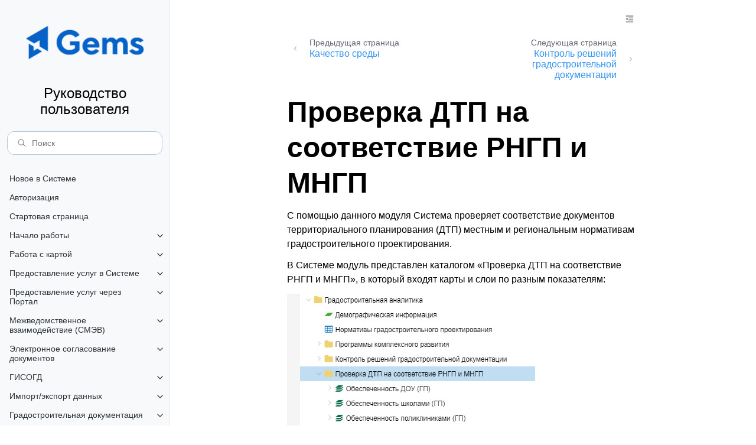

--- FILE ---
content_type: text/html
request_url: https://help.gemsdev.ru/user/usages/ias/ias.grad_analitika/help.dtp.html
body_size: 21832
content:
<!doctype html>
<html class="no-js" lang="ru" data-content_root="">
  <head><meta charset="utf-8"/>
    <meta name="viewport" content="width=device-width,initial-scale=1"/>
    <meta name="color-scheme" content="light dark"><meta name="viewport" content="width=device-width, initial-scale=1" />
<link rel="index" title="Алфавитный указатель" href="../../../genindex.html" /><link rel="search" title="Поиск" href="../../../search.html" /><link rel="next" title="Контроль решений градостроительной документации" href="help.control_reshenii.html" /><link rel="prev" title="Качество среды" href="help.control_kachestva.html" />

    <link rel="shortcut icon" href="../../../_static/favico_gems_f.png"/><!-- Generated with Sphinx 7.1.2 and Furo 2023.09.10 -->
        <title>Проверка ДТП на соответствие РНГП и МНГП - Руководство пользователя</title>
      <link rel="stylesheet" type="text/css" href="../../../_static/pygments.css?v=fa44fd50" />
    <link rel="stylesheet" type="text/css" href="../../../_static/styles/furo.css?v=135e06be" />
    <link rel="stylesheet" type="text/css" href="../../../_static/togglebutton.css?v=13237357" />
    <link rel="stylesheet" type="text/css" href="../../../_static/copybutton.css?v=76b2166b" />
    <link rel="stylesheet" type="text/css" href="../../../_static/panels-main.c949a650a448cc0ae9fd3441c0e17fb0.css?v=2a6c4383" />
    <link rel="stylesheet" type="text/css" href="../../../_static/panels-bootstrap.5fd3999ee7762ccc51105388f4a9d115.css?v=45cf7dbc" />
    <link rel="stylesheet" type="text/css" href="../../../_static/panels-variables.06eb56fa6e07937060861dad626602ad.css?v=d290406d" />
    <link rel="stylesheet" type="text/css" href="../../../_static/styles/furo-extensions.css?v=36a5483c" />
    <link rel="stylesheet" type="text/css" href="../../../_static/css/_scaffold.css?v=83a63820" />
    <link rel="stylesheet" type="text/css" href="../../../_static/css/_fonts.css?v=d8050d1f" />
    <link rel="stylesheet" type="text/css" href="../../../_static/css/readthedocs-doc-embed.css?v=2569b7e5" />
    <link rel="stylesheet" type="text/css" href="../../../_static/css/badge_only.css?v=2ff0935c" />
    
    


<style>
  body {
    --color-code-background: #eeffcc;
  --color-code-foreground: black;
  
  }
  @media not print {
    body[data-theme="dark"] {
      --color-code-background: #202020;
  --color-code-foreground: #d0d0d0;
  
    }
    @media (prefers-color-scheme: dark) {
      body:not([data-theme="light"]) {
        --color-code-background: #202020;
  --color-code-foreground: #d0d0d0;
  
      }
    }
  }
</style></head>
  <body>
    
    <script>
      document.body.dataset.theme = localStorage.getItem("theme") || "auto";
    </script>
     
<svg xmlns="http://www.w3.org/2000/svg" style="display: none;">
  <symbol id="svg-toc" viewBox="0 0 24 24">
    <title>Contents</title>
    <svg stroke="currentColor" fill="currentColor" stroke-width="0" viewBox="0 0 1024 1024">
      <path d="M408 442h480c4.4 0 8-3.6 8-8v-56c0-4.4-3.6-8-8-8H408c-4.4 0-8 3.6-8 8v56c0 4.4 3.6 8 8 8zm-8 204c0 4.4 3.6 8 8 8h480c4.4 0 8-3.6 8-8v-56c0-4.4-3.6-8-8-8H408c-4.4 0-8 3.6-8 8v56zm504-486H120c-4.4 0-8 3.6-8 8v56c0 4.4 3.6 8 8 8h784c4.4 0 8-3.6 8-8v-56c0-4.4-3.6-8-8-8zm0 632H120c-4.4 0-8 3.6-8 8v56c0 4.4 3.6 8 8 8h784c4.4 0 8-3.6 8-8v-56c0-4.4-3.6-8-8-8zM115.4 518.9L271.7 642c5.8 4.6 14.4.5 14.4-6.9V388.9c0-7.4-8.5-11.5-14.4-6.9L115.4 505.1a8.74 8.74 0 0 0 0 13.8z"/>
    </svg>
  </symbol>
  <symbol id="svg-menu" viewBox="0 0 24 24">
    <title>Menu</title>
    <svg xmlns="http://www.w3.org/2000/svg" viewBox="0 0 24 24" fill="none" stroke="currentColor"
      stroke-width="2" stroke-linecap="round" stroke-linejoin="round" class="feather-menu">
      <line x1="3" y1="12" x2="21" y2="12"></line>
      <line x1="3" y1="6" x2="21" y2="6"></line>
      <line x1="3" y1="18" x2="21" y2="18"></line>
    </svg>
  </symbol>
  <symbol id="svg-arrow-right" viewBox="0 0 24 24">
    <title>Expand</title>
    <svg xmlns="http://www.w3.org/2000/svg" viewBox="0 0 24 24" fill="none" stroke="currentColor"
      stroke-width="2" stroke-linecap="round" stroke-linejoin="round" class="feather-chevron-right">
      <polyline points="9 18 15 12 9 6"></polyline>
    </svg>
  </symbol>
  <symbol id="svg-sun" viewBox="0 0 24 24">
    <title>Light mode</title>
    <svg xmlns="http://www.w3.org/2000/svg" viewBox="0 0 24 24" fill="none" stroke="currentColor"
      stroke-width="1.5" stroke-linecap="round" stroke-linejoin="round" class="feather-sun">
      <circle cx="12" cy="12" r="5"></circle>
      <line x1="12" y1="1" x2="12" y2="3"></line>
      <line x1="12" y1="21" x2="12" y2="23"></line>
      <line x1="4.22" y1="4.22" x2="5.64" y2="5.64"></line>
      <line x1="18.36" y1="18.36" x2="19.78" y2="19.78"></line>
      <line x1="1" y1="12" x2="3" y2="12"></line>
      <line x1="21" y1="12" x2="23" y2="12"></line>
      <line x1="4.22" y1="19.78" x2="5.64" y2="18.36"></line>
      <line x1="18.36" y1="5.64" x2="19.78" y2="4.22"></line>
    </svg>
  </symbol>
  <symbol id="svg-moon" viewBox="0 0 24 24">
    <title>Dark mode</title>
    <svg xmlns="http://www.w3.org/2000/svg" viewBox="0 0 24 24" fill="none" stroke="currentColor"
      stroke-width="1.5" stroke-linecap="round" stroke-linejoin="round" class="icon-tabler-moon">
      <path stroke="none" d="M0 0h24v24H0z" fill="none" />
      <path d="M12 3c.132 0 .263 0 .393 0a7.5 7.5 0 0 0 7.92 12.446a9 9 0 1 1 -8.313 -12.454z" />
    </svg>
  </symbol>
  <symbol id="svg-sun-half" viewBox="0 0 24 24">
    <title>Auto light/dark mode</title>
    <svg xmlns="http://www.w3.org/2000/svg" viewBox="0 0 24 24" fill="none" stroke="currentColor"
      stroke-width="1.5" stroke-linecap="round" stroke-linejoin="round" class="icon-tabler-shadow">
      <path stroke="none" d="M0 0h24v24H0z" fill="none"/>
      <circle cx="12" cy="12" r="9" />
      <path d="M13 12h5" />
      <path d="M13 15h4" />
      <path d="M13 18h1" />
      <path d="M13 9h4" />
      <path d="M13 6h1" />
    </svg>
  </symbol>
</svg>

<input
  type="checkbox"
  class="sidebar-toggle"
  name="__navigation"
  id="__navigation"
/>
<input type="checkbox" class="sidebar-toggle" name="__toc" id="__toc" />
<label class="overlay sidebar-overlay" for="__navigation">
  <div class="visually-hidden">Hide navigation sidebar</div>
</label>
<label class="overlay toc-overlay" for="__toc">
  <div class="visually-hidden">Hide table of contents sidebar</div>
</label>


<div class="page">
 <header class="mobile-header">
    <div class="header-left">
      <label class="nav-overlay-icon" for="__navigation">
        <div class="visually-hidden">Toggle site navigation sidebar</div>
        <i class="icon"><svg><use href="#svg-menu"></use></svg></i>
      </label>
    </div>
    <div class="header-center">
      <a href="../../../index.html"><div class="brand">Руководство пользователя</div></a>
    </div>
    <div class="header-right">
      <div class="theme-toggle-container theme-toggle-header">
        <button class="theme-toggle">
          <div class="visually-hidden">Toggle Light / Dark / Auto color theme</div>
          <svg class="theme-icon-when-auto"><use href="#svg-sun-half"></use></svg>
          <svg class="theme-icon-when-dark"><use href="#svg-moon"></use></svg>
          <svg class="theme-icon-when-light"><use href="#svg-sun"></use></svg>
        </button>
      </div>
      <label class="toc-overlay-icon toc-header-icon" for="__toc">
        <div class="visually-hidden">Toggle table of contents sidebar</div>
        <i class="icon"><svg><use href="#svg-toc"></use></svg></i>
      </label>
    </div>
  </header>
  <aside class="sidebar-drawer">
    <div class="sidebar-container">
      
      <div class="sidebar-sticky"><a class="sidebar-brand" href="../../../index.html">
  
  <div class="sidebar-logo-container">
    <img class="sidebar-logo" src="../../../_static/Logo_Gems_blue.png" alt="Logo"/>
  </div>
  
  <span class="sidebar-brand-text">Руководство пользователя</span>
  
</a><form class="sidebar-search-container" method="get" action="../../../search.html" role="search">
  <input class="sidebar-search" placeholder="Поиск" name="q" aria-label="Поиск">
  <input type="hidden" name="check_keywords" value="yes">
  <input type="hidden" name="area" value="default">
</form>
<div id="searchbox"></div><div class="sidebar-scroll"><div class="sidebar-tree"><ul class="current">
<li class="toctree-l1"><a class="reference internal" href="../ias.about/ias.new_release.html">Новое в Системе</a></li>
<li class="toctree-l1"><a class="reference internal" href="../ias.basic/help.authorization.index.html">Авторизация</a></li>
<li class="toctree-l1"><a class="reference internal" href="../../startovaya_stranica/help.startovaya_stranica.html">Стартовая страница</a></li>
<li class="toctree-l1 has-children"><a class="reference internal" href="../help.beginning_work.index.html">Начало работы</a><input class="toctree-checkbox" id="toctree-checkbox-1" name="toctree-checkbox-1" role="switch" type="checkbox"/><label for="toctree-checkbox-1"><div class="visually-hidden">Toggle navigation of Начало работы</div><i class="icon"><svg><use href="#svg-arrow-right"></use></svg></i></label><ul>
<li class="toctree-l2"><a class="reference internal" href="../ias.basic/help.interface.html">Интерфейс</a></li>
<li class="toctree-l2"><a class="reference internal" href="../ias.basic/help.object_card.html">Карточка объекта</a></li>
<li class="toctree-l2"><a class="reference internal" href="../ias.basic/help.basket.html">Корзина</a></li>
<li class="toctree-l2"><a class="reference internal" href="../ias.data.set/help.index.html">Набор данных</a></li>
<li class="toctree-l2 has-children"><a class="reference internal" href="../ias.basic/help.search_index.html">Поиск объектов</a><input class="toctree-checkbox" id="toctree-checkbox-2" name="toctree-checkbox-2" role="switch" type="checkbox"/><label for="toctree-checkbox-2"><div class="visually-hidden">Toggle navigation of Поиск объектов</div><i class="icon"><svg><use href="#svg-arrow-right"></use></svg></i></label><ul>
<li class="toctree-l3"><a class="reference internal" href="../ias.basic/help.search.html">Глобальный поиск</a></li>
<li class="toctree-l3"><a class="reference internal" href="../ias.basic/help.filtr.html">Поиск, сортировка и фильтрация данных в таблице</a></li>
</ul>
</li>
<li class="toctree-l2"><a class="reference internal" href="../ias.basic/help.q_a.html">Частые вопросы</a></li>
</ul>
</li>
<li class="toctree-l1 has-children"><a class="reference internal" href="../help.work_map.index.html">Работа с картой</a><input class="toctree-checkbox" id="toctree-checkbox-3" name="toctree-checkbox-3" role="switch" type="checkbox"/><label for="toctree-checkbox-3"><div class="visually-hidden">Toggle navigation of Работа с картой</div><i class="icon"><svg><use href="#svg-arrow-right"></use></svg></i></label><ul>
<li class="toctree-l2"><a class="reference internal" href="../ias.basic/help.work_with_map.html">Карта, элементы карты</a></li>
<li class="toctree-l2"><a class="reference internal" href="../ias.function/help.create_object.html">Создание объекта на карте</a></li>
<li class="toctree-l2"><a class="reference internal" href="../ias.function/help.action_with_objects.html">Действия с объектами</a></li>
<li class="toctree-l2"><a class="reference internal" href="../ias.function/help.parallel_move.html">Параллельный перенос объекта и ребра объекта</a></li>
<li class="toctree-l2"><a class="reference internal" href="../ias.function/help.coordinates.html">Переход к точке по координатам и наоборот</a></li>
<li class="toctree-l2"><a class="reference internal" href="../ias.function/help.ruler.html">Глубина пересечения объектов</a></li>
<li class="toctree-l2"><a class="reference internal" href="../ias.function/help.print_cart.html">Печать фрагмента карты</a></li>
<li class="toctree-l2"><a class="reference internal" href="../ias.function/help.data_map.html">Состояние территории на дату</a></li>
</ul>
</li>
<li class="toctree-l1 has-children"><a class="reference internal" href="../ias.reestr_uslugi/help.full.index.html">Предоставление услуг в Системе</a><input class="toctree-checkbox" id="toctree-checkbox-4" name="toctree-checkbox-4" role="switch" type="checkbox"/><label for="toctree-checkbox-4"><div class="visually-hidden">Toggle navigation of Предоставление услуг в Системе</div><i class="icon"><svg><use href="#svg-arrow-right"></use></svg></i></label><ul>
<li class="toctree-l2 has-children"><a class="reference internal" href="../ias.reestr_uslugi/help.service_delivery_process.index.html">Процесс оказания услуг</a><input class="toctree-checkbox" id="toctree-checkbox-5" name="toctree-checkbox-5" role="switch" type="checkbox"/><label for="toctree-checkbox-5"><div class="visually-hidden">Toggle navigation of Процесс оказания услуг</div><i class="icon"><svg><use href="#svg-arrow-right"></use></svg></i></label><ul>
<li class="toctree-l3"><a class="reference internal" href="../ias.reestr_uslugi/help.EPGU.html">Работа с заявлениями на предоставление услуг</a></li>
<li class="toctree-l3"><a class="reference internal" href="../ias.reestr_uslugi/help.routing_applications_mo.html">Маршрутизация заявлений, полученных с ЕПГУ, между муниципальными образованиями</a></li>
<li class="toctree-l3"><a class="reference internal" href="../ias.reestr_uslugi/help.letter.html">Регистрация входящего письма</a></li>
<li class="toctree-l3"><a class="reference internal" href="../ias.reestr_uslugi/help.usluga_card.html">Работа с карточкой «Услуга»</a></li>
<li class="toctree-l3"><a class="reference internal" href="../ias.reestr_uslugi/help.uvedoml_d.html">Рассылка уведомлений</a></li>
<li class="toctree-l3"><a class="reference internal" href="../ias.reestr_uslugi/help.checkingfdiscrepancies.html">Проверка на наличие оснований выдачи отрицательного результата услуги</a></li>
<li class="toctree-l3"><a class="reference internal" href="../ias.reestr_uslugi/help.refuse_a_service.html">Подготовка отказа в выдаче документа</a></li>
<li class="toctree-l3"><a class="reference internal" href="../ias.reestr_uslugi/help.elk_d.html">Передача статусов и результатов предоставления государственных и муниципальных услуг</a></li>
<li class="toctree-l3"><a class="reference internal" href="../ias.reestr_uslugi/help.control_uslug.html">Контроль качества предоставления услуг</a></li>
<li class="toctree-l3"><a class="reference internal" href="../ias.reestr_uslugi/help.gis.gmp_d.html">Интеграция с ГИС ГМП</a></li>
<li class="toctree-l3"><a class="reference internal" href="../ias.reestr_uslugi/help.vertical.html">Интеграция с ИСУП и ГСН</a></li>
<li class="toctree-l3"><a class="reference internal" href="../ias.reestr_uslugi/help.integration_isup.html">Интеграция с ИСУП</a></li>
<li class="toctree-l3"><a class="reference internal" href="../ias.reestr_uslugi/help.integration_gsn.html">Интеграция с ГСН</a></li>
<li class="toctree-l3"><a class="reference internal" href="../ias.reestr_uslugi/help.dubli_d.html">Отслеживание дублирования субъектов и справочных значений</a></li>
</ul>
</li>
<li class="toctree-l2 has-children"><a class="reference internal" href="../ias.reestr_uslugi/help.urban_planning_services.index.html">Градостроительные услуги</a><input class="toctree-checkbox" id="toctree-checkbox-6" name="toctree-checkbox-6" role="switch" type="checkbox"/><label for="toctree-checkbox-6"><div class="visually-hidden">Toggle navigation of Градостроительные услуги</div><i class="icon"><svg><use href="#svg-arrow-right"></use></svg></i></label><ul>
<li class="toctree-l3"><a class="reference internal" href="../ias.reestr_uslugi/help.act_mat_kapital.html">Выдача акта освидетельствования основных работ по строительству (реконструкции) ИЖС с привлечением материнского капитала</a></li>
<li class="toctree-l3"><a class="reference internal" href="../ias.reestr_uslugi/help.gpzu.html">Выдача градостроительного плана земельного участка (ГПЗУ)</a></li>
<li class="toctree-l3"><a class="reference internal" href="../ias.reestr_uslugi/help.work_save_okn.html">Выдача задания на проведение работ по сохранению ОКН</a></li>
<li class="toctree-l3"><a class="reference internal" href="../ias.reestr_uslugi/help.conclusion_okn.html">Выдача заключения о наличии или отсутствии ОКН на земельном участке</a></li>
<li class="toctree-l3"><a class="reference internal" href="../ias.reestr_uslugi/help.razreshenie_na_vvod.html">Выдача разрешения на ввод объекта в эксплуатацию</a></li>
<li class="toctree-l3"><a class="reference internal" href="../ias.reestr_uslugi/help.razr_peresadka.html">Выдача разрешения на пересадку, обрезку, снос зеленых насаждений</a></li>
<li class="toctree-l3"><a class="reference internal" href="../ias.reestr_uslugi/help.save_okn.html">Выдача разрешения на проведение работ по сохранению ОКН</a></li>
<li class="toctree-l3"><a class="reference internal" href="../ias.reestr_uslugi/help.razr_na_razmeschenie.html">Выдача разрешения на размещение объектов на землях или земельных участках</a></li>
<li class="toctree-l3"><a class="reference internal" href="../ias.reestr_uslugi/help.razreshenie_na_stroitelstvo.html">Выдача разрешения на строительство ОКС</a></li>
<li class="toctree-l3"><a class="reference internal" href="../ias.reestr_uslugi/help.URVI.html">Выдача разрешения на условно разрешенный вид использования ЗУ или ОКС</a></li>
<li class="toctree-l3"><a class="reference internal" href="../ias.reestr_uslugi/help.reklama.html">Выдача разрешения на установку и эксплуатацию рекламной конструкции</a></li>
<li class="toctree-l3"><a class="reference internal" href="../ias.reestr_uslugi/help.nekapitalnie.html">Выдача разрешения на установку некапитальных сооружений</a></li>
<li class="toctree-l3"><a class="reference internal" href="../ias.reestr_uslugi/help.perevod.html">Перевод жилого помещения в нежилое и нежилого помещения в жилое</a></li>
<li class="toctree-l3"><a class="reference internal" href="../ias.reestr_uslugi/help.razreshenie_na_otklonenie.html">Получение разрешения на отклонение от предельных параметров разрешенного строительства, реконструкции ОКС</a></li>
<li class="toctree-l3"><a class="reference internal" href="../ias.reestr_uslugi/help.perevod_garden_house.html">Признание садового дома жилым домом и жилого дома садовым домом</a></li>
<li class="toctree-l3"><a class="reference internal" href="../ias.reestr_uslugi/help.address.html">Присвоение, изменение и аннулирование адреса</a></li>
<li class="toctree-l3"><a class="reference internal" href="../ias.reestr_uslugi/help.proekt_ingineering.html">Согласование проекта трасс инженерных коммуникаций</a></li>
<li class="toctree-l3"><a class="reference internal" href="../ias.reestr_uslugi/help.arh_oblik.html">Cогласование архитектурно-градостроительного облика (АГО)</a></li>
<li class="toctree-l3"><a class="reference internal" href="../ias.reestr_uslugi/help.pereplanirovka.html">Согласование проведения переустройства и (или) перепланировки помещения в многоквартирном доме</a></li>
<li class="toctree-l3"><a class="reference internal" href="../ias.reestr_uslugi/help.coordination_pd_save_okn.html">Согласование проектной документации на проведение работ по сохранению ОКН</a></li>
<li class="toctree-l3"><a class="reference internal" href="../ias.reestr_uslugi/help.snos_OKS1.html">Уведомление о сносе ОКС</a></li>
<li class="toctree-l3"><a class="reference internal" href="../ias.reestr_uslugi/help.notifications_for_izhs.html">Уведомления для ИЖС</a></li>
<li class="toctree-l3"><a class="reference internal" href="../ias.reestr_uslugi/help.vyveska.html">Установка информационной вывески, согласование дизайн-проекта размещения вывески</a></li>
</ul>
</li>
<li class="toctree-l2 has-children"><a class="reference internal" href="../ias.reestr_uslugi/help.land_services.index.html">Земельные услуги</a><input class="toctree-checkbox" id="toctree-checkbox-7" name="toctree-checkbox-7" role="switch" type="checkbox"/><label for="toctree-checkbox-7"><div class="visually-hidden">Toggle navigation of Земельные услуги</div><i class="icon"><svg><use href="#svg-arrow-right"></use></svg></i></label><ul>
<li class="toctree-l3"><a class="reference internal" href="../ias.reestr_uslugi/help.grad_zakl.html">Выдача градостроительного заключения</a></li>
<li class="toctree-l3"><a class="reference internal" href="../ias.reestr_uslugi/help.vvod_artifical_zu.html">Выдача разрешения на ввод искусственно созданного земельного участка в эксплуатацию</a></li>
<li class="toctree-l3"><a class="reference internal" href="../ias.reestr_uslugi/help.RVI.html">Выдача разрешения на использование земель или земельных участков</a></li>
<li class="toctree-l3"><a class="reference internal" href="../ias.reestr_uslugi/help.creation_artifical_zu.html">Выдача разрешения на проведение работ по созданию искусственного земельного участка</a></li>
<li class="toctree-l3"><a class="reference internal" href="../ias.reestr_uslugi/help.send_executive_survey_dutycard.html">Направление результатов исполнительной съемки в Дежурную карту</a></li>
<li class="toctree-l3"><a class="reference internal" href="../ias.reestr_uslugi/help.category_zemel.html">Отнесение земель или земельных участков к определенной категории земель, перевод земель</a></li>
<li class="toctree-l3"><a class="reference internal" href="../ias.reestr_uslugi/help.pereraspredelenie_zu.html">Перераспределение земель или земельных участков</a></li>
<li class="toctree-l3 has-children"><a class="reference internal" href="../ias.reestr_uslugi/help.dppt1.html">Подготовка и утверждение документации по планировке территории</a><input class="toctree-checkbox" id="toctree-checkbox-8" name="toctree-checkbox-8" role="switch" type="checkbox"/><label for="toctree-checkbox-8"><div class="visually-hidden">Toggle navigation of Подготовка и утверждение документации по планировке территории</div><i class="icon"><svg><use href="#svg-arrow-right"></use></svg></i></label><ul>
<li class="toctree-l4"><a class="reference internal" href="../ias.reestr_uslugi/help.dppt2.html">Выдача решения о подготовке <abbr title="документации по планировке территории">ДПТ</abbr></a></li>
<li class="toctree-l4"><a class="reference internal" href="../ias.reestr_uslugi/help.dppt3.html">Выдача решения об утверждении <abbr title="документации по планировке территории">ДПТ</abbr></a></li>
<li class="toctree-l4"><a class="reference internal" href="../ias.reestr_uslugi/help.dppt4.html">Выдача решения о подготовке документации по внесению изменений в <abbr title="документации по планировке территории">ДПТ</abbr></a></li>
<li class="toctree-l4"><a class="reference internal" href="../ias.reestr_uslugi/help.dppt5.html">Выдача решения об утверждении изменений в <abbr title="документацию по планировке территории">ДПТ</abbr></a></li>
</ul>
</li>
<li class="toctree-l3"><a class="reference internal" href="../ias.reestr_uslugi/help.function_proekt_mezh.html">Подготовка проекта межевания территории, связанного с образованием ЗУ путем перераспределения</a></li>
<li class="toctree-l3"><a class="reference internal" href="../ias.reestr_uslugi/help.predostavlenie_ZU.html">Предварительное согласование предоставления земельного участка (ЗУ)</a></li>
<li class="toctree-l3"><a class="reference internal" href="../ias.reestr_uslugi/help.own_ZU.html">Предоставление в собственность, аренду, постоянное (бессрочное) пользование земельного участка без проведения торгов</a></li>
<li class="toctree-l3"><a class="reference internal" href="../ias.reestr_uslugi/help.zu_for_free.html">Предоставление ЗУ в собственность бесплатно</a></li>
<li class="toctree-l3"><a class="reference internal" href="../ias.reestr_uslugi/help.own_ZU_torg.html">Предоставление земельных участков на торгах</a></li>
<li class="toctree-l3"><a class="reference internal" href="../ias.reestr_uslugi/help.zemlyanie_work_implementation.html">Предоставление разрешения на осуществление земляных работ</a></li>
<li class="toctree-l3"><a class="reference internal" href="../ias.reestr_uslugi/help.border_coordination.html">Согласование местоположения границ земельных участков</a></li>
<li class="toctree-l3"><a class="reference internal" href="../ias.reestr_uslugi/help.SRZU_card.html">Создание СРЗУ в Системе</a></li>
<li class="toctree-l3"><a class="reference internal" href="../ias.reestr_uslugi/help.SRZU.html">Утверждение СРЗУ на КПТ</a></li>
<li class="toctree-l3"><a class="reference internal" href="../ias.reestr_uslugi/help.servitut.html">Установление сервитута (публичного сервитута) в отношении земельного участка</a></li>
</ul>
</li>
</ul>
</li>
<li class="toctree-l1 has-children"><a class="reference internal" href="../../smev/dop_module/opal/index.help.opal.html">Предоставление услуг через Портал</a><input class="toctree-checkbox" id="toctree-checkbox-9" name="toctree-checkbox-9" role="switch" type="checkbox"/><label for="toctree-checkbox-9"><div class="visually-hidden">Toggle navigation of Предоставление услуг через Портал</div><i class="icon"><svg><use href="#svg-arrow-right"></use></svg></i></label><ul>
<li class="toctree-l2"><a class="reference internal" href="../../smev/dop_module/opal/help.KCR.modern.html">Интеграция с КЦР</a></li>
<li class="toctree-l2"><a class="reference internal" href="../../smev/dop_module/opal/help.opal.html">Портал услуг</a></li>
</ul>
</li>
<li class="toctree-l1 has-children"><a class="reference internal" href="../../smev/help.index.html">Межведомственное взаимодействие (СМЭВ)</a><input class="toctree-checkbox" id="toctree-checkbox-10" name="toctree-checkbox-10" role="switch" type="checkbox"/><label for="toctree-checkbox-10"><div class="visually-hidden">Toggle navigation of Межведомственное взаимодействие (СМЭВ)</div><i class="icon"><svg><use href="#svg-arrow-right"></use></svg></i></label><ul>
<li class="toctree-l2"><a class="reference internal" href="../../smev/help.smev.html">Межведомственное взаимодействие (СМЭВ)</a></li>
<li class="toctree-l2"><a class="reference internal" href="../../smev/help.faq.html">Проверка статуса запроса и возможные ошибки</a></li>
<li class="toctree-l2"><a class="reference internal" href="../../smev/help.request_right_transfer.html">Запрос выписки из ЕГРН о переходе прав на недвижимость</a></li>
<li class="toctree-l2"><a class="reference internal" href="../../smev/help.request_admbound.html">Получение сведений по административным границам</a></li>
<li class="toctree-l2"><a class="reference internal" href="../../smev/help.request_egrn_zu.html">Получение сведений по кадастровым выпискам на ЗУ</a></li>
<li class="toctree-l2"><a class="reference internal" href="../../smev/help.zouit.html">Получение сведений по кадастровым выпискам на ЗОУИТ</a></li>
<li class="toctree-l2"><a class="reference internal" href="../../smev/help.request_terzones.html">Получение сведений по территориальным зонам</a></li>
<li class="toctree-l2"><a class="reference internal" href="../../smev/help.integration_egrz.html">Получение сведений о заключении экспертизы проектной документации и копии проектной документации</a></li>
<li class="toctree-l2"><a class="reference internal" href="../../smev/dop_module/uchet_oks_egrn/help.uchet_oks_egrn.html">Постановка на учет и регистрация прав на ОКС</a></li>
<li class="toctree-l2"><a class="reference internal" href="../../smev/help.registration_gnp_egrn.html">Передача сведений в ЕГРН о границах населенных пунктов</a></li>
<li class="toctree-l2"><a class="reference internal" href="../../smev/help.registration_terzones_egrn.html">Передача сведений в ЕГРН о территориальных зонах</a></li>
<li class="toctree-l2"><a class="reference internal" href="../../smev/help.registration_pmt_egrn.html">Передача сведений в ЕГРН проектов межевания территории</a></li>
<li class="toctree-l2 has-children"><a class="reference internal" href="../../smev/dop_module/integration_eisgs/help.index.integration_eisgs.html">Взаимодействие с ЕИСЖС</a><input class="toctree-checkbox" id="toctree-checkbox-11" name="toctree-checkbox-11" role="switch" type="checkbox"/><label for="toctree-checkbox-11"><div class="visually-hidden">Toggle navigation of Взаимодействие с ЕИСЖС</div><i class="icon"><svg><use href="#svg-arrow-right"></use></svg></i></label><ul>
<li class="toctree-l3"><a class="reference internal" href="../../smev/dop_module/integration_eisgs/help.building.html">Размещение в ЕИСЖС документа «Разрешение на строительство»</a></li>
<li class="toctree-l3"><a class="reference internal" href="../../smev/dop_module/integration_eisgs/help.change_building.html">Размещение в ЕИСЖС документа «Изменение в Разрешение на строительство»</a></li>
<li class="toctree-l3"><a class="reference internal" href="../../smev/dop_module/integration_eisgs/help.termination_building.html">Размещение в ЕИСЖС документа «Решение о прекращении действия разрешения на строительство»</a></li>
<li class="toctree-l3"><a class="reference internal" href="../../smev/dop_module/integration_eisgs/help.input.html">Размещение в ЕИСЖС документа «Разрешение на ввод объекта в эксплуатацию»</a></li>
</ul>
</li>
<li class="toctree-l2"><a class="reference internal" href="../../smev/help.eeko.html">Интеграция с ЕЭКО</a></li>
<li class="toctree-l2"><a class="reference internal" href="../../smev/help.integration.fns.html">Интеграция с ФНС</a></li>
<li class="toctree-l2"><a class="reference internal" href="../../smev/help.pasport.html">Интеграция с сервисом проверки действительности паспорта гражданина РФ по серии и номеру (МВД)</a></li>
<li class="toctree-l2"><a class="reference internal" href="../../smev/help.data_mart_gisogd.html">Витрина данных ГИСОГД</a></li>
<li class="toctree-l2"><a class="reference internal" href="../../smev/help.service_flk_for_data_mart.html">Сервис ФЛК для Витрины данных ГИСОГД</a></li>
<li class="toctree-l2"><a class="reference internal" href="../../smev/help.universal_datamart.html">Интеграция с Универсальной витриной данных</a></li>
<li class="toctree-l2"><a class="reference internal" href="../../smev/help.etl_service_universal_data_mart.html">ETL-сервис Универсальной витрины данных</a></li>
</ul>
</li>
<li class="toctree-l1 has-children"><a class="reference internal" href="../ias.soglasovanie/help.full.index.html">Электронное согласование документов</a><input class="toctree-checkbox" id="toctree-checkbox-12" name="toctree-checkbox-12" role="switch" type="checkbox"/><label for="toctree-checkbox-12"><div class="visually-hidden">Toggle navigation of Электронное согласование документов</div><i class="icon"><svg><use href="#svg-arrow-right"></use></svg></i></label><ul>
<li class="toctree-l2"><a class="reference internal" href="../ias.soglasovanie/help.soglasovanie.start.html">Отправка документа на согласование</a></li>
<li class="toctree-l2"><a class="reference internal" href="../ias.soglasovanie/help.sogl.shablon.html">Шаблоны для согласования</a></li>
<li class="toctree-l2"><a class="reference internal" href="../ias.soglasovanie/help.sogl.sign.html">Согласование или утверждение документа</a></li>
<li class="toctree-l2"><a class="reference internal" href="../ias.soglasovanie/help.sogl.proccess.html">Процесс согласования</a></li>
<li class="toctree-l2"><a class="reference internal" href="../ias.soglasovanie/help.sogl.autonumber.html">Автонумерация согласованных документов</a></li>
</ul>
</li>
<li class="toctree-l1 has-children"><a class="reference internal" href="../ias.gisogd/index.html">ГИСОГД</a><input class="toctree-checkbox" id="toctree-checkbox-13" name="toctree-checkbox-13" role="switch" type="checkbox"/><label for="toctree-checkbox-13"><div class="visually-hidden">Toggle navigation of ГИСОГД</div><i class="icon"><svg><use href="#svg-arrow-right"></use></svg></i></label><ul>
<li class="toctree-l2"><a class="reference internal" href="../ias.gisogd/help.about_gisogd.html">Перечень видов документов, размещаемых в разделах ГИСОГД</a></li>
<li class="toctree-l2 has-children"><a class="reference internal" href="../ias.gisogd/help.index.html">Ведение ГИСОГД в Системе</a><input class="toctree-checkbox" id="toctree-checkbox-14" name="toctree-checkbox-14" role="switch" type="checkbox"/><label for="toctree-checkbox-14"><div class="visually-hidden">Toggle navigation of Ведение ГИСОГД в Системе</div><i class="icon"><svg><use href="#svg-arrow-right"></use></svg></i></label><ul>
<li class="toctree-l3"><a class="reference internal" href="../ias.gisogd/help.place_gisogd.html">Размещение сведений, документов, материалов в ГИСОГД</a></li>
</ul>
</li>
<li class="toctree-l2 has-children"><a class="reference internal" href="../ias.gisogd/GISOGD/user/index.html">Ведение ГИСОГД в приложении</a><input class="toctree-checkbox" id="toctree-checkbox-15" name="toctree-checkbox-15" role="switch" type="checkbox"/><label for="toctree-checkbox-15"><div class="visually-hidden">Toggle navigation of Ведение ГИСОГД в приложении</div><i class="icon"><svg><use href="#svg-arrow-right"></use></svg></i></label><ul>
<li class="toctree-l3 has-children"><a class="reference internal" href="../ias.gisogd/GISOGD/user/gisogd.index.base.html">Знакомство с приложением</a><input class="toctree-checkbox" id="toctree-checkbox-16" name="toctree-checkbox-16" role="switch" type="checkbox"/><label for="toctree-checkbox-16"><div class="visually-hidden">Toggle navigation of Знакомство с приложением</div><i class="icon"><svg><use href="#svg-arrow-right"></use></svg></i></label><ul>
<li class="toctree-l4"><a class="reference internal" href="../ias.gisogd/GISOGD/user/gisogd.login.html">Вход в приложение</a></li>
<li class="toctree-l4"><a class="reference internal" href="../ias.gisogd/GISOGD/user/gisogd.interface.html">Интерфейс</a></li>
<li class="toctree-l4"><a class="reference internal" href="../ias.gisogd/GISOGD/user/gisogd.search_doc.html">Как найти запись реестра или документ, размещенный в ГИСОГД</a></li>
<li class="toctree-l4"><a class="reference internal" href="../ias.gisogd/GISOGD/user/gisogd.card_doc.html">Что содержится в документе, размещенном в ГИСОГД</a></li>
</ul>
</li>
<li class="toctree-l3 has-children"><a class="reference internal" href="../ias.gisogd/GISOGD/user/gisogd.index.place.html">Размещение сведений, документов, материалов в ГИСОГД</a><input class="toctree-checkbox" id="toctree-checkbox-17" name="toctree-checkbox-17" role="switch" type="checkbox"/><label for="toctree-checkbox-17"><div class="visually-hidden">Toggle navigation of Размещение сведений, документов, материалов в ГИСОГД</div><i class="icon"><svg><use href="#svg-arrow-right"></use></svg></i></label><ul>
<li class="toctree-l4"><a class="reference internal" href="../ias.gisogd/GISOGD/user/gisogd.feature.html">Особенности размещения</a></li>
<li class="toctree-l4"><a class="reference internal" href="../ias.gisogd/GISOGD/user/gisogd.descript_process.html">Этапы размещения</a></li>
<li class="toctree-l4"><a class="reference internal" href="../ias.gisogd/GISOGD/user/gisogd.create.html">Работа с записью реестра учета</a></li>
<li class="toctree-l4"><a class="reference internal" href="../ias.gisogd/GISOGD/user/gisogd.add_doc.html">Как разместить сведения, документы, материалы в ГИСОГД</a></li>
<li class="toctree-l4"><a class="reference internal" href="../ias.gisogd/GISOGD/user/gisogd.complete.html">Завершение работы с записью реестра учета</a></li>
</ul>
</li>
<li class="toctree-l3"><a class="reference internal" href="../ias.gisogd/GISOGD/user/gisogd.change.html">Внесение изменений в сведения, документы, материалы, размещенные в ГИСОГД</a></li>
<li class="toctree-l3"><a class="reference internal" href="../ias.gisogd/GISOGD/user/gisogd.cancel.html">Отмена действия документа, размещенного в ГИСОГД</a></li>
</ul>
</li>
<li class="toctree-l2"><a class="reference internal" href="../ias.gisogd/help.gisogd_vedenie.html">Работа с данными, размещенными в ГИСОГД</a></li>
<li class="toctree-l2"><a class="reference internal" href="../ias.gisogd/help.enquiry_gisogd.html">Предоставление сведений, документов и материалов, содержащихся в ГИСОГД</a></li>
<li class="toctree-l2"><a class="reference internal" href="../ias.gisogd/help.im_oks_d.html">Информационная модель ОКС</a></li>
<li class="toctree-l2"><a class="reference internal" href="../ias.gisogd/help.correct_error.html">Исправление технических ошибок в размещенных данных</a></li>
<li class="toctree-l2"><a class="reference internal" href="../ias.gisogd/help.gisogdrf.html">Интеграция с ГИС «Стройкомплекс.РФ»</a></li>
</ul>
</li>
<li class="toctree-l1 has-children"><a class="reference internal" href="../ias.import.export/help.index.html">Импорт/экспорт данных</a><input class="toctree-checkbox" id="toctree-checkbox-18" name="toctree-checkbox-18" role="switch" type="checkbox"/><label for="toctree-checkbox-18"><div class="visually-hidden">Toggle navigation of Импорт/экспорт данных</div><i class="icon"><svg><use href="#svg-arrow-right"></use></svg></i></label><ul>
<li class="toctree-l2"><a class="reference internal" href="../ias.import.export/help.import.html">Импорт данных</a></li>
<li class="toctree-l2"><a class="reference internal" href="../ias.import.export/help.import.zouit.html">Импорт сведений ЗОУИТ и сервитутов для внесения в ГИСОГД</a></li>
<li class="toctree-l2"><a class="reference internal" href="../ias.import.export/help.emerald.html">Импортёр данных</a></li>
<li class="toctree-l2"><a class="reference internal" href="../ias.import.export/help.information.rs.fns.html">Подготовка сведений о разрешениях на строительство для ФНС</a></li>
<li class="toctree-l2"><a class="reference internal" href="../ias.import.export/help.export.html">Экспорт данных</a></li>
<li class="toctree-l2"><a class="reference internal" href="../ias.import.export/help.q_a.html">Частые вопросы</a></li>
</ul>
</li>
<li class="toctree-l1 has-children"><a class="reference internal" href="../../help.urban_planning_doc.index.html">Градостроительная документация</a><input class="toctree-checkbox" id="toctree-checkbox-19" name="toctree-checkbox-19" role="switch" type="checkbox"/><label for="toctree-checkbox-19"><div class="visually-hidden">Toggle navigation of Градостроительная документация</div><i class="icon"><svg><use href="#svg-arrow-right"></use></svg></i></label><ul>
<li class="toctree-l2 has-children"><a class="reference internal" href="../../dop_module/help.pzz.index.html">Правила землепользования и застройки (ПЗЗ)</a><input class="toctree-checkbox" id="toctree-checkbox-20" name="toctree-checkbox-20" role="switch" type="checkbox"/><label for="toctree-checkbox-20"><div class="visually-hidden">Toggle navigation of Правила землепользования и застройки (ПЗЗ)</div><i class="icon"><svg><use href="#svg-arrow-right"></use></svg></i></label><ul>
<li class="toctree-l3 has-children"><a class="reference internal" href="../../dop_module/zu_pzz/help.analitik.index.html">Аналитический модуль ПЗЗ</a><input class="toctree-checkbox" id="toctree-checkbox-21" name="toctree-checkbox-21" role="switch" type="checkbox"/><label for="toctree-checkbox-21"><div class="visually-hidden">Toggle navigation of Аналитический модуль ПЗЗ</div><i class="icon"><svg><use href="#svg-arrow-right"></use></svg></i></label><ul>
<li class="toctree-l4 has-children"><a class="reference internal" href="../../dop_module/zu_pzz/help.index.html">Проверка земельных участков на соответствие правилам землепользования и застройки</a><input class="toctree-checkbox" id="toctree-checkbox-22" name="toctree-checkbox-22" role="switch" type="checkbox"/><label for="toctree-checkbox-22"><div class="visually-hidden">Toggle navigation of Проверка земельных участков на соответствие правилам землепользования и застройки</div><i class="icon"><svg><use href="#svg-arrow-right"></use></svg></i></label><ul>
<li class="toctree-l5"><a class="reference internal" href="../../dop_module/zu_pzz/help.case_1.html">Проверка видов использования земельных участков на соответствие правилам землепользования и застройки</a></li>
<li class="toctree-l5"><a class="reference internal" href="../../dop_module/zu_pzz/help.case_2.html">Поиск пересечений земельных участков и территориальных зон</a></li>
<li class="toctree-l5"><a class="reference internal" href="../../dop_module/zu_pzz/help.case_3.html">Проверка на превышение предельного разрешенного количества этажей</a></li>
<li class="toctree-l5"><a class="reference internal" href="../../dop_module/zu_pzz/help.case_4.html">Проверка на превышение максимального разрешенного процента застройки</a></li>
<li class="toctree-l5"><a class="reference internal" href="../../dop_module/zu_pzz/help.case_5.html">Поиск самопересечений территориальных зон</a></li>
<li class="toctree-l5"><a class="reference internal" href="../../dop_module/zu_pzz/help.case_6.html">Проверка на соответствие предельным значениям площади земельных участков</a></li>
<li class="toctree-l5"><a class="reference internal" href="../../dop_module/zu_pzz/help.kod.html">Кодификация земельных участков по видам использования</a></li>
<li class="toctree-l5"><a class="reference internal" href="../../dop_module/zu_pzz/help.crossing.html">Проверка соблюдения отступов застройки от границ земельных участков</a></li>
<li class="toctree-l5"><a class="reference internal" href="../../dop_module/zu_pzz/help.red_lines.html">Проверка соблюдения отступов от красных линий</a></li>
<li class="toctree-l5"><a class="reference internal" href="../../dop_module/zu_pzz/help.gp_pzz.html">Проверка соответствия <abbr title="градостроительного плана">ГП</abbr> и <abbr title="правил землепользования и застройки">ПЗЗ</abbr></a></li>
</ul>
</li>
<li class="toctree-l4"><a class="reference internal" href="../../dop_module/zu_pzz/help.comparison_pzz.html">Сравнение проектной и действующей редакции правил землепользования и застройки</a></li>
<li class="toctree-l4"><a class="reference internal" href="../../dop_module/zu_pzz/help.examination_tz.html">Проверка наложений территориальных зон</a></li>
</ul>
</li>
<li class="toctree-l3"><a class="reference internal" href="../../dop_module/changes_pzz/update_pzz.html">Ведение ПЗЗ</a></li>
<li class="toctree-l3 has-children"><a class="reference internal" href="../../dop_module/creation_pzz/help.index.html">Cоздание проектной редакции и актуализация ПЗЗ</a><input class="toctree-checkbox" id="toctree-checkbox-23" name="toctree-checkbox-23" role="switch" type="checkbox"/><label for="toctree-checkbox-23"><div class="visually-hidden">Toggle navigation of Cоздание проектной редакции и актуализация ПЗЗ</div><i class="icon"><svg><use href="#svg-arrow-right"></use></svg></i></label><ul>
<li class="toctree-l4"><a class="reference internal" href="../../dop_module/creation_pzz/help.%D1%81reation_draft.html">Создание проектной редакции ПЗЗ</a></li>
<li class="toctree-l4"><a class="reference internal" href="../../dop_module/creation_pzz/help.delet_draft.html">Удаление проектной редакции ПЗЗ</a></li>
<li class="toctree-l4"><a class="reference internal" href="../../dop_module/creation_pzz/help.translation_draft.html">Перевод проектной редакции ПЗЗ в действующую в качестве внесения изменений в ПЗЗ</a></li>
<li class="toctree-l4"><a class="reference internal" href="../../dop_module/creation_pzz/help.translation_draft_new.html">Перевод проектной редакции ПЗЗ в действующую в качестве новой редакции ПЗЗ</a></li>
</ul>
</li>
</ul>
</li>
<li class="toctree-l2 has-children"><a class="reference internal" href="../../service_st/index.html">Форматно-логический контроль проектов документов на соответствие техническим требованиям</a><input class="toctree-checkbox" id="toctree-checkbox-24" name="toctree-checkbox-24" role="switch" type="checkbox"/><label for="toctree-checkbox-24"><div class="visually-hidden">Toggle navigation of Форматно-логический контроль проектов документов на соответствие техническим требованиям</div><i class="icon"><svg><use href="#svg-arrow-right"></use></svg></i></label><ul>
<li class="toctree-l3"><a class="reference internal" href="../../service_st/help.description_doc.html">Каким должен быть документ для проверки</a></li>
<li class="toctree-l3"><a class="reference internal" href="../../service_st/help.process.html">Как проверить документ на соответствие системе требований</a></li>
<li class="toctree-l3"><a class="reference internal" href="../../service_st/help.report.html">Что проверяет сервис</a></li>
<li class="toctree-l3"><a class="reference internal" href="../../service_st/help.faq.html">Частые вопросы</a></li>
</ul>
</li>
<li class="toctree-l2"><a class="reference internal" href="../../dop_module/help.dev_urban_ngp.html">Веб-сервис для разработки нормативов градостроительного проектирования</a></li>
<li class="toctree-l2"><a class="reference internal" href="../../service_st/help.web_editor_urbandev_regulations.html">Веб-сервис «Редактор технических требований к градостроительным регламентам»</a></li>
<li class="toctree-l2"><a class="reference internal" href="../ias.DPPT/help.index.html">Реализация учета внесений изменений в ППиМ</a></li>
<li class="toctree-l2"><a class="reference internal" href="../../dop_module/help.application_krt.html">Модуль «Комплексное развитие территории»</a></li>
</ul>
</li>
<li class="toctree-l1"><a class="reference internal" href="../ias.egrn/help.index.html">Получение сведений Росреестра</a></li>
<li class="toctree-l1 has-children"><a class="reference internal" href="../ias.thematic_reestr/help.index.html">Тематические реестры</a><input class="toctree-checkbox" id="toctree-checkbox-25" name="toctree-checkbox-25" role="switch" type="checkbox"/><label for="toctree-checkbox-25"><div class="visually-hidden">Toggle navigation of Тематические реестры</div><i class="icon"><svg><use href="#svg-arrow-right"></use></svg></i></label><ul>
<li class="toctree-l2"><a class="reference internal" href="../ias.thematic_reestr/help.address.html">Адресный план</a></li>
<li class="toctree-l2"><a class="reference internal" href="../ias.thematic_reestr/help.landscaping.html">Благоустройство территории</a></li>
<li class="toctree-l2"><a class="reference internal" href="../ias.thematic_reestr/help.forestry_management.html">Ведение лесничеств</a></li>
<li class="toctree-l2"><a class="reference internal" href="../ias.thematic_reestr/help.GP.html">Градостроительная документация</a></li>
<li class="toctree-l2"><a class="reference internal" href="../ias.thematic_reestr/help.alcohol_free_zone.html">Зоны запрета продажи алкогольной продукции</a></li>
<li class="toctree-l2"><a class="reference internal" href="../ias.thematic_reestr/help.investic_ploschad.html">Инвестиционные проекты и площадки</a></li>
<li class="toctree-l2"><a class="reference internal" href="../ias.thematic_reestr/help.ingineering.html">Инженерная инфраструктура</a></li>
<li class="toctree-l2"><a class="reference internal" href="../ias.thematic_reestr/help.KRT.html">Комплексное развитие территории</a></li>
<li class="toctree-l2"><a class="reference internal" href="../ias.thematic_reestr/help.konteinernie_pl.html">Контейнерные площадки</a></li>
<li class="toctree-l2"><a class="reference internal" href="../ias.thematic_reestr/help.burial_places.html">Места захоронений</a></li>
<li class="toctree-l2"><a class="reference internal" href="../ias.thematic_reestr/help.musor.html">Места несанкционированного размещения отходов</a></li>
<li class="toctree-l2"><a class="reference internal" href="../ias.thematic_reestr/help.modern_inspection_okn.html">Модернизация инспекции ОКН</a></li>
<li class="toctree-l2"><a class="reference internal" href="../ias.thematic_reestr/help.zor.html">Мониторинг зон особого регулирования</a></li>
<li class="toctree-l2"><a class="reference internal" href="../ias.thematic_reestr/help.construction_in_progress.html">Мониторинг объектов незавершенного строительства</a></li>
<li class="toctree-l2"><a class="reference internal" href="../ias.thematic_reestr/help.municipal_land_control.html">Муниципальный земельный контроль</a></li>
<li class="toctree-l2"><a class="reference internal" href="../ias.thematic_reestr/help.discussions.html">Общественные обсуждения</a></li>
<li class="toctree-l2"><a class="reference internal" href="../ias.thematic_reestr/help.dilapidated_emergency_object.html">Объекты ветхого и аварийного жилья</a></li>
<li class="toctree-l2"><a class="reference internal" href="../ias.thematic_reestr/help.OKN.html">Объекты культурного наследия</a></li>
<li class="toctree-l2"><a class="reference internal" href="../ias.thematic_reestr/help.reklamnie_konstrk.html">Рекламные конструкции</a></li>
<li class="toctree-l2"><a class="reference internal" href="../ias.thematic_reestr/help.archive_nezakon.html">Рекламные конструкции: действующие, незаконные, архивные</a></li>
<li class="toctree-l2"><a class="reference internal" href="../ias.thematic_reestr/help.rso.html">Ресурсоснабжающие организации</a></li>
<li class="toctree-l2"><a class="reference internal" href="../ias.thematic_reestr/help.import_fias.html">Сверка с ГАР (ФИАС)</a></li>
<li class="toctree-l2"><a class="reference internal" href="../ias.thematic_reestr/help.social_infr.html">Социальная инфраструктура</a></li>
<li class="toctree-l2"><a class="reference internal" href="../ias.thematic_reestr/help.subject.html">Субъекты</a></li>
<li class="toctree-l2"><a class="reference internal" href="../ias.thematic_reestr/help.court_case.html">Судебные дела</a></li>
<li class="toctree-l2"><a class="reference internal" href="../ias.thematic_reestr/help.transport.html">Транспортная инфраструктура</a></li>
</ul>
</li>
<li class="toctree-l1 current has-children"><a class="reference internal" href="../../help.analytic_tools.index.html">Аналитические инструменты</a><input checked="" class="toctree-checkbox" id="toctree-checkbox-26" name="toctree-checkbox-26" role="switch" type="checkbox"/><label for="toctree-checkbox-26"><div class="visually-hidden">Toggle navigation of Аналитические инструменты</div><i class="icon"><svg><use href="#svg-arrow-right"></use></svg></i></label><ul class="current">
<li class="toctree-l2"><a class="reference internal" href="help.urban_analytics.html">Городская аналитика</a></li>
<li class="toctree-l2 current has-children"><a class="reference internal" href="help.index.html">Градостроительная аналитика</a><input checked="" class="toctree-checkbox" id="toctree-checkbox-27" name="toctree-checkbox-27" role="switch" type="checkbox"/><label for="toctree-checkbox-27"><div class="visually-hidden">Toggle navigation of Градостроительная аналитика</div><i class="icon"><svg><use href="#svg-arrow-right"></use></svg></i></label><ul class="current">
<li class="toctree-l3"><a class="reference internal" href="help.planning_kazan.html">Проектирование</a></li>
<li class="toctree-l3"><a class="reference internal" href="help.monitoring_gp.html">Мониторинг ГП</a></li>
<li class="toctree-l3"><a class="reference internal" href="help.control_kachestva.html">Качество среды</a></li>
<li class="toctree-l3 current current-page"><a class="current reference internal" href="#">Проверка ДТП на соответствие РНГП и МНГП</a></li>
<li class="toctree-l3"><a class="reference internal" href="help.control_reshenii.html">Контроль решений градостроительной документации</a></li>
<li class="toctree-l3"><a class="reference internal" href="help.pkr.html">Программы комплексного развития</a></li>
</ul>
</li>
<li class="toctree-l2"><a class="reference internal" href="../../potential_territory/help.urbandev_potential_territory.html">Информационная панель руководителя. Мониторинг градостроительного потенциала территории</a></li>
<li class="toctree-l2"><a class="reference internal" href="../../amethyst/help.amethyst.html">Мониторинг интеграций с внешними информационными системами</a></li>
<li class="toctree-l2 has-children"><a class="reference internal" href="../../nephrite/user/index.html">Мониторинг качества данных</a><input class="toctree-checkbox" id="toctree-checkbox-28" name="toctree-checkbox-28" role="switch" type="checkbox"/><label for="toctree-checkbox-28"><div class="visually-hidden">Toggle navigation of Мониторинг качества данных</div><i class="icon"><svg><use href="#svg-arrow-right"></use></svg></i></label><ul>
<li class="toctree-l3"><a class="reference internal" href="../../nephrite/user/help.monitor_base.html">Интерфейс</a></li>
<li class="toctree-l3"><a class="reference internal" href="../../nephrite/user/help.date.html">Как просматривать показатели за период</a></li>
<li class="toctree-l3 has-children"><a class="reference internal" href="../../nephrite/user/help.index.data_description.html">Как считаются показатели</a><input class="toctree-checkbox" id="toctree-checkbox-29" name="toctree-checkbox-29" role="switch" type="checkbox"/><label for="toctree-checkbox-29"><div class="visually-hidden">Toggle navigation of Как считаются показатели</div><i class="icon"><svg><use href="#svg-arrow-right"></use></svg></i></label><ul>
<li class="toctree-l4"><a class="reference internal" href="../../nephrite/user/help.data_description1.html">Услуги</a></li>
<li class="toctree-l4"><a class="reference internal" href="../../nephrite/user/help.data_description4.html">Заявления</a></li>
<li class="toctree-l4"><a class="reference internal" href="../../nephrite/user/help.data_description2.html">Документы</a></li>
<li class="toctree-l4"><a class="reference internal" href="../../nephrite/user/help.data_description3.html">ГИСОГД</a></li>
<li class="toctree-l4"><a class="reference internal" href="../../nephrite/user/help.data_description5.html">Объекты</a></li>
</ul>
</li>
<li class="toctree-l3 has-children"><a class="reference internal" href="../../nephrite/user/help.best_indicator.html">Как улучшить показатели</a><input class="toctree-checkbox" id="toctree-checkbox-30" name="toctree-checkbox-30" role="switch" type="checkbox"/><label for="toctree-checkbox-30"><div class="visually-hidden">Toggle navigation of Как улучшить показатели</div><i class="icon"><svg><use href="#svg-arrow-right"></use></svg></i></label><ul>
<li class="toctree-l4"><a class="reference internal" href="../../nephrite/user/help.indicator_uslugi.html">Для услуг</a></li>
<li class="toctree-l4"><a class="reference internal" href="../../nephrite/user/help.indicator_doc.html">Для документов</a></li>
<li class="toctree-l4"><a class="reference internal" href="../../nephrite/user/help.indicator_sub.html">Для объектов</a></li>
</ul>
</li>
</ul>
</li>
<li class="toctree-l2 has-children"><a class="reference internal" href="../../sapphire/help.index.html">Расширенный анализ данных (Конструктор запросов)</a><input class="toctree-checkbox" id="toctree-checkbox-31" name="toctree-checkbox-31" role="switch" type="checkbox"/><label for="toctree-checkbox-31"><div class="visually-hidden">Toggle navigation of Расширенный анализ данных (Конструктор запросов)</div><i class="icon"><svg><use href="#svg-arrow-right"></use></svg></i></label><ul>
<li class="toctree-l3"><a class="reference internal" href="../../sapphire/help.about_sapfir.html">Что такое Конструктор запросов</a></li>
<li class="toctree-l3"><a class="reference internal" href="../../sapphire/help.new_zapros.html">Как сделать запрос</a></li>
<li class="toctree-l3"><a class="reference internal" href="../../sapphire/help.new_zapros.html#id12">Как выгрузить результаты запроса</a></li>
<li class="toctree-l3"><a class="reference internal" href="../../sapphire/help.new_zapros.html#id13">Как изменить или удалить запрос</a></li>
<li class="toctree-l3"><a class="reference internal" href="../../sapphire/help.copy_zapros.html">Как скопировать запрос</a></li>
<li class="toctree-l3"><a class="reference internal" href="../../sapphire/help.publication.html">Публикация запроса</a></li>
<li class="toctree-l3"><a class="reference internal" href="../../sapphire/help.work_in_ias.html">Как работать с результатами запросов в Системе</a></li>
</ul>
</li>
</ul>
</li>
<li class="toctree-l1 has-children"><a class="reference internal" href="../../help.engineering_communication.index.html">Инженерные коммуникации</a><input class="toctree-checkbox" id="toctree-checkbox-32" name="toctree-checkbox-32" role="switch" type="checkbox"/><label for="toctree-checkbox-32"><div class="visually-hidden">Toggle navigation of Инженерные коммуникации</div><i class="icon"><svg><use href="#svg-arrow-right"></use></svg></i></label><ul>
<li class="toctree-l2"><a class="reference internal" href="../ias.function/help.resurs_org.html">Запрос условий подключения (технологического присоединения)</a></li>
<li class="toctree-l2"><a class="reference internal" href="../ias.reestr_uslugi/help.gisogd_ingeenering.html">Инженерное обеспечение</a></li>
<li class="toctree-l2 has-children"><a class="reference internal" href="../../rso/help.rso.index.html">Портал взаимодействия с РСО</a><input class="toctree-checkbox" id="toctree-checkbox-33" name="toctree-checkbox-33" role="switch" type="checkbox"/><label for="toctree-checkbox-33"><div class="visually-hidden">Toggle navigation of Портал взаимодействия с РСО</div><i class="icon"><svg><use href="#svg-arrow-right"></use></svg></i></label><ul>
<li class="toctree-l3"><a class="reference internal" href="../../rso/help.rso.general_information.html">Общие сведения</a></li>
<li class="toctree-l3 has-children"><a class="reference internal" href="../../rso/help.tech.connection.process.index.html">Согласование проекта РСО, затем ОМСУ</a><input class="toctree-checkbox" id="toctree-checkbox-34" name="toctree-checkbox-34" role="switch" type="checkbox"/><label for="toctree-checkbox-34"><div class="visually-hidden">Toggle navigation of Согласование проекта РСО, затем ОМСУ</div><i class="icon"><svg><use href="#svg-arrow-right"></use></svg></i></label><ul>
<li class="toctree-l4"><a class="reference internal" href="../../rso/help.rso.draughtsman.html">От РСО к ОМСУ. Инициатор согласования</a></li>
<li class="toctree-l4"><a class="reference internal" href="../../rso/help.rso.approver.html">От РСО к ОМСУ. Согласование РСО</a></li>
<li class="toctree-l4"><a class="reference internal" href="../../rso/help.rso.organ.html">От РСО к ОМСУ. Согласование ОМСУ</a></li>
</ul>
</li>
<li class="toctree-l3 has-children"><a class="reference internal" href="../../rso/help.coordination.route.projects.index.html">Согласование проекта ОМСУ, затем РСО</a><input class="toctree-checkbox" id="toctree-checkbox-35" name="toctree-checkbox-35" role="switch" type="checkbox"/><label for="toctree-checkbox-35"><div class="visually-hidden">Toggle navigation of Согласование проекта ОМСУ, затем РСО</div><i class="icon"><svg><use href="#svg-arrow-right"></use></svg></i></label><ul>
<li class="toctree-l4"><a class="reference internal" href="../../rso/help.route.initiator.html">От ОМСУ к РСО. Инициатор согласования</a></li>
<li class="toctree-l4"><a class="reference internal" href="../../rso/help.route.organ.html">От ОМСУ к РСО. Согласование ОМСУ</a></li>
<li class="toctree-l4"><a class="reference internal" href="../../rso/help.route.approver.html">От ОМСУ к РСО. Согласование РСО</a></li>
</ul>
</li>
<li class="toctree-l3"><a class="reference internal" href="../../rso/help.request_tu_portal_rso.html">Запрос технических условий (на Портал взаимодействия с РСО)</a></li>
<li class="toctree-l3"><a class="reference internal" href="../../rso/help.request_connectivity_portal_rso.html">Запрос возможности подключения (на Портал взаимодействия с РСО)</a></li>
</ul>
</li>
<li class="toctree-l2"><a class="reference internal" href="../ias.function/help.security_zones.html">Построение охранных зон инженерных сетей</a></li>
<li class="toctree-l2 has-children"><a class="reference internal" href="../../networks_plan/help.duty_card.index.html">Модуль «Дежурная карта»</a><input class="toctree-checkbox" id="toctree-checkbox-36" name="toctree-checkbox-36" role="switch" type="checkbox"/><label for="toctree-checkbox-36"><div class="visually-hidden">Toggle navigation of Модуль «Дежурная карта»</div><i class="icon"><svg><use href="#svg-arrow-right"></use></svg></i></label><ul>
<li class="toctree-l3"><a class="reference internal" href="../../networks_plan/help.dc_connect_module.html">Подключение модуля</a></li>
<li class="toctree-l3"><a class="reference internal" href="../../networks_plan/help.dc_work_data.html">Работа с данными в модуле «Дежурная карта»</a></li>
<li class="toctree-l3"><a class="reference internal" href="../../networks_plan/help.dc_import_data.html">Импорт и экспорт данных</a></li>
<li class="toctree-l3"><a class="reference internal" href="../../networks_plan/help.dc_work_engineering_surveys.html">Работа с инженерными изысканиями и исполнительными съемками</a></li>
<li class="toctree-l3"><a class="reference internal" href="../../networks_plan/help.dc_setting_directories.html">Работа со справочниками</a></li>
</ul>
</li>
</ul>
</li>
<li class="toctree-l1 has-children"><a class="reference internal" href="../../help.public_services.index.html">Публичные сервисы</a><input class="toctree-checkbox" id="toctree-checkbox-37" name="toctree-checkbox-37" role="switch" type="checkbox"/><label for="toctree-checkbox-37"><div class="visually-hidden">Toggle navigation of Публичные сервисы</div><i class="icon"><svg><use href="#svg-arrow-right"></use></svg></i></label><ul>
<li class="toctree-l2 has-children"><a class="reference internal" href="../../GISOGD.portal/help.index.html">Геопортал сведений ГИСОГД</a><input class="toctree-checkbox" id="toctree-checkbox-38" name="toctree-checkbox-38" role="switch" type="checkbox"/><label for="toctree-checkbox-38"><div class="visually-hidden">Toggle navigation of Геопортал сведений ГИСОГД</div><i class="icon"><svg><use href="#svg-arrow-right"></use></svg></i></label><ul>
<li class="toctree-l3"><a class="reference internal" href="../../GISOGD.portal/help.portal_start.html">Описание Геопортала</a></li>
<li class="toctree-l3"><a class="reference internal" href="../../GISOGD.portal/help.portal_map.html">Работа с картой</a></li>
<li class="toctree-l3"><a class="reference internal" href="../../GISOGD.portal/help.portal_doc.html">Работа с документами</a></li>
<li class="toctree-l3"><a class="reference internal" href="../../GISOGD.portal/help.transfer_imoks.html">Передача информационной модели ОКС в ГИСОГД</a></li>
</ul>
</li>
<li class="toctree-l2 has-children"><a class="reference internal" href="../../portal/help.index.html">Интерактивная карта</a><input class="toctree-checkbox" id="toctree-checkbox-39" name="toctree-checkbox-39" role="switch" type="checkbox"/><label for="toctree-checkbox-39"><div class="visually-hidden">Toggle navigation of Интерактивная карта</div><i class="icon"><svg><use href="#svg-arrow-right"></use></svg></i></label><ul>
<li class="toctree-l3"><a class="reference internal" href="../../portal/help.about.portal.html">Что такое интерактивная карта</a></li>
<li class="toctree-l3"><a class="reference internal" href="../../portal/help.work_with_map.html">Как работать с картой</a></li>
<li class="toctree-l3"><a class="reference internal" href="../../portal/help.work_obraschenia.html">Работа с картой «Обращения граждан»</a></li>
<li class="toctree-l3"><a class="reference internal" href="../../portal/help.work_zemlep.html">Работа с картой землепользования</a></li>
</ul>
</li>
<li class="toctree-l2"><a class="reference internal" href="../../granat/help.garnet.html">Поиск территории</a></li>
<li class="toctree-l2"><a class="reference internal" href="../../universal_portal/help.universal_portal.html">Универсальный геопортал</a></li>
</ul>
</li>
<li class="toctree-l1 has-children"><a class="reference internal" href="../../gko/help.index.gko.html">Государственная кадастровая оценка</a><input class="toctree-checkbox" id="toctree-checkbox-40" name="toctree-checkbox-40" role="switch" type="checkbox"/><label for="toctree-checkbox-40"><div class="visually-hidden">Toggle navigation of Государственная кадастровая оценка</div><i class="icon"><svg><use href="#svg-arrow-right"></use></svg></i></label><ul>
<li class="toctree-l2"><a class="reference internal" href="../../gko/help.flk.html">Форматно-логический контроль загружаемых данных (ФЛК)</a></li>
<li class="toctree-l2"><a class="reference internal" href="../../gko/help.mass.html">Массовое заполнение объекта значением</a></li>
<li class="toctree-l2"><a class="reference internal" href="../../gko/help.uchet.html">Учет изменений</a></li>
<li class="toctree-l2"><a class="reference internal" href="../../gko/help.characteristics.html">Ведение реестра «Декларации о характеристиках объекта недвижимости»</a></li>
<li class="toctree-l2"><a class="reference internal" href="../../gko/help.rynok.html">Рынок объектов недвижимости</a></li>
<li class="toctree-l2"><a class="reference internal" href="../../gko/help.parser.html">Приложение Парсер</a></li>
<li class="toctree-l2"><a class="reference internal" href="../../gko/help.report.html">Отчёты</a></li>
<li class="toctree-l2"><a class="reference internal" href="../../gko/help.kommunal.html">Ведение реестра сведений о коммунальной инфраструктуре</a></li>
<li class="toctree-l2"><a class="reference internal" href="../../gko/help.mizo.html">Ведение реестра сведений, полученных от МИЗО</a></li>
<li class="toctree-l2"><a class="reference internal" href="../../gko/help.ioimko.html">Отдел <abbr title="Отдел информационного обеспечения и мониторинга кадастровой оценки">ИОиМКО</abbr></a></li>
<li class="toctree-l2"><a class="reference internal" href="../../gko/help.ko.html">Отдел <abbr title="кадастровой оценки">КО</abbr></a></li>
<li class="toctree-l2"><a class="reference internal" href="../../gko/help.gko.service.html">Портал «Государственная кадастровая оценка»</a></li>
</ul>
</li>
<li class="toctree-l1 has-children"><a class="reference internal" href="../../mobile/mobile_applications.index.html">Мобильные приложения</a><input class="toctree-checkbox" id="toctree-checkbox-41" name="toctree-checkbox-41" role="switch" type="checkbox"/><label for="toctree-checkbox-41"><div class="visually-hidden">Toggle navigation of Мобильные приложения</div><i class="icon"><svg><use href="#svg-arrow-right"></use></svg></i></label><ul>
<li class="toctree-l2"><a class="reference internal" href="../../mobile/help.mobile_maps.earthworks.html">Карты – Земляные работы</a></li>
<li class="toctree-l2"><a class="reference internal" href="../../mobile/help.mobile_maps.landcontrol.html">Карты – Земельный контроль</a></li>
<li class="toctree-l2"><a class="reference internal" href="../../mobile/help.mobile_maps.inspection.html">Карты – Инспекции</a></li>
<li class="toctree-l2"><a class="reference internal" href="../../mobile/help.mobile.documents.html">Документы. Согласование</a></li>
</ul>
</li>
<li class="toctree-l1"><a class="reference internal" href="../../video/instructional_video.html">Дополнительные видеоматериалы</a></li>
<li class="toctree-l1"><a class="reference internal" href="../ias.glossary/help.glossary.html">Глоссарий</a></li>
</ul>
</div>
</div>

      </div>
      
    </div>
  </aside>
  <div class="main">
    <div class="content">
      <div class="article-container">
        <a href="#" class="back-to-top up-btn">
          <svg xmlns="http://www.w3.org/2000/svg" viewBox="0 0 24 24">
            <path
              d="M13 20h-2V8l-5.5 5.5-1.42-1.42L12 4.16l7.92 7.92-1.42 1.42L13 8v12z"
            ></path>
          </svg>
          <span>Наверх</span>
        </a>
        <div class="content-icon-container">
          
<div class="theme-toggle-container theme-toggle-content">
            <button class="theme-toggle">
              <div class="visually-hidden">Toggle Light / Dark / Auto color theme</div>
              <svg class="theme-icon-when-auto"><use href="#svg-sun-half"></use></svg>
              <svg class="theme-icon-when-dark"><use href="#svg-moon"></use></svg>
              <svg class="theme-icon-when-light"><use href="#svg-sun"></use></svg>
              </svg>
            </button>
          </div>
          <label
            class="toc-overlay-icon toc-content-icon"
            for="__toc"
          >
            <div class="visually-hidden">Toggle table of contents sidebar</div>
            <i class="icon"
              ><svg><use href="#svg-toc"></use></svg
            ></i>
          </label>
        </div>
        <div class="related-pages">
          <a class="next-page" href="help.control_reshenii.html">
            <div class="page-info">
              <div class="context">
                <span>Следующая страница</span>
              </div>
              <div class="title">Контроль решений градостроительной документации</div>
            </div>
            <svg class="furo-related-icon">
              <use href="#svg-arrow-right"></use>
            </svg>
          </a> <a class="prev-page" href="help.control_kachestva.html">
            <svg class="furo-related-icon">
              <use href="#svg-arrow-right"></use>
            </svg>
            <div class="page-info">
              <div class="context">
                <span>Предыдущая страница</span>
              </div>
              
              <div class="title">Качество среды</div>
              
            </div>
          </a>
        </div>
        <article role="main">
          <section id="dtp">
<span id="rst-dtp"></span><span id="id1"></span><h1>Проверка ДТП на соответствие РНГП и МНГП<a class="headerlink" href="#dtp" title="Permalink to this heading">#</a></h1>
<p>С помощью данного модуля Система проверяет соответствие документов территориального планирования (ДТП) местным и региональным нормативам градостроительного проектирования.</p>
<p>В Системе модуль представлен каталогом «Проверка ДТП на соответствие РНГП и МНГП», в который входят карты и слои по разным показателям:</p>
<img alt="../../../_images/catalog_dtp.png" src="../../../_images/catalog_dtp.png" />
<div class="tabbed-set docutils">
<input checked="checked" id="214b97a1-5a25-4b7f-9354-48bd1acf4e0a" name="e8ca00b5-a647-4e22-9a4c-0c50278f0d9f" type="radio">
</input><label class="tabbed-label" for="214b97a1-5a25-4b7f-9354-48bd1acf4e0a">
ДОУ</label><div class="tabbed-content docutils">
<p>С помощью каталога-карты <strong>Обеспеченность ДОУ (ГП)</strong> можно увидеть, насколько объекты жилого фонда обеспечены дошкольными образовательными учреждениями. <abbr title="дошкольные образовательные учреждения">ДОУ</abbr> определяются из решений генерального плана, с учетом нормативов градостроительного проектирования.</p>
<p>Подробнее смотрите: <a class="reference internal" href="#id3">Жилые дома, обеспеченные ДОУ из ГП</a></p>
<p>В расчетах используются следующие <abbr title="нормативы градостроительного проектирования">НГП</abbr>:</p>
<blockquote>
<div><ul class="simple">
<li><p>«Радиус доступности дошкольных образовательных организаций для малоэтажной застройки» (код 10) – если у объекта слоя «Демографическая информация» установлен признак [Является ИЖС];</p></li>
<li><p>«Радиус доступности дошкольных образовательных организаций для многоэтажной застройки» (код 11) – если не установлен;</p></li>
<li><p>«Количество мест ДОУ для детей возрастной группы 0–6 лет» (код 40).</p></li>
</ul>
</div></blockquote>
<p>Подробнее о <abbr title="нормативы градостроительного проектирования">НГП</abbr>: <a class="reference internal" href="help.control_kachestva.html#ngp"><span class="std std-ref">Нормативы градостроительного проектирования</span></a></p>
</div>
<input id="5395ca6f-4d98-429e-91c2-59d9ca589cf3" name="e8ca00b5-a647-4e22-9a4c-0c50278f0d9f" type="radio">
</input><label class="tabbed-label" for="5395ca6f-4d98-429e-91c2-59d9ca589cf3">
Школы</label><div class="tabbed-content docutils">
<p>С помощью каталога-карты <strong>Обеспеченность школами (ГП)</strong> можно увидеть, насколько объекты жилого фонда обеспечены общеобразовательными школами, лицеями, гимназиями, определенными в решениях генерального плана, с учетом нормативов градостроительного проектирования.</p>
<p>На карте жилые дома раскрашены по обеспеченности детей школами:</p>
<blockquote>
<div><ul class="simple">
<li><p>обеспечен по нормативу;</p></li>
<li><p>обеспечен, но превышен норматив;</p></li>
<li><p>не обеспечен.</p></li>
</ul>
</div></blockquote>
<p>В расчетах используются следующие <abbr title="нормативы градостроительного проектирования">НГП</abbr>:</p>
<blockquote>
<div><ul class="simple">
<li><p>«Радиус доступности общеобразовательных организаций» (код 50);</p></li>
<li><p>«Количество мест общеобразовательных организаций для детей школьного возраста» (код 51).</p></li>
</ul>
<p>Подробнее о <abbr title="нормативы градостроительного проектирования">НГП</abbr>: <a class="reference internal" href="help.control_kachestva.html#ngp"><span class="std std-ref">Нормативы градостроительного проектирования</span></a></p>
</div></blockquote>
<p>Слой «Жилые дома, обеспеченные школами из ГП» актуализируется в автоматизированном режиме по запросу пользователя. (Cм. <a class="reference internal" href="#id5">Актуализация слоя</a>)</p>
</div>
<input id="ff8f3f12-bfd8-40e5-9478-72d5e987b2c8" name="e8ca00b5-a647-4e22-9a4c-0c50278f0d9f" type="radio">
</input><label class="tabbed-label" for="ff8f3f12-bfd8-40e5-9478-72d5e987b2c8">
Поликлиники</label><div class="tabbed-content docutils">
<p>С помощью каталога-карты <strong>Обеспеченность поликлиниками (ГП)</strong> можно увидеть, насколько объекты жилого фонда обеспечены поликлиниками, определенными в решениях генерального плана, с учетом нормативов градостроительного проектирования.</p>
<p>На карте жилые дома раскрашены по обеспеченности жителей поликлиниками.</p>
<p>Слой актуализируется в автоматизированном режиме по запросу пользователя. (Cм. <a class="reference internal" href="#id5">Актуализация слоя</a>)</p>
</div>
<input id="9611feae-7270-489a-8af5-ad384bd3e598" name="e8ca00b5-a647-4e22-9a4c-0c50278f0d9f" type="radio">
</input><label class="tabbed-label" for="9611feae-7270-489a-8af5-ad384bd3e598">
Стационары</label><div class="tabbed-content docutils">
<p>С помощью каталога-карты <strong>Обеспеченность стационарами (ГП)</strong> можно увидеть, насколько объекты жилого фонда обеспечены стационарами для взрослых и детей для интенсивного лечения и кратковременного пребывания (многопрофильные больницы, специализированные стационары и медицинские центры, родильные дома, перинатальные центры и др.), определенными в решениях генерального плана, с учетом нормативов градостроительного проектирования.</p>
<p>На слое «Жилые дома, обеспеченные стационарами ГП» содержатся многоквартирные и индивидуальные жилые дома, а также сведения о наличии людей, обеспеченных местами в стационарах, исходя из нормативов градостроительного проектирования. Проверка обеспеченности выполняется в отношении существующих жилых домов адресного плана.</p>
<p>Слой актуализируется в автоматизированном режиме по запросу пользователя. (Cм. <a class="reference internal" href="#id5">Актуализация слоя</a>)</p>
<p>В расчетах используются следующие <abbr title="нормативы градостроительного проектирования">НГП</abbr>:</p>
<blockquote>
<div><ul class="simple">
<li><p>«Радиус доступности стационаров для взрослых и детей для интенсивного лечения и кратковременного пребывания» (код 80);</p></li>
<li><p>«Количество коек в стационарах» (код 81).</p></li>
</ul>
<p>Подробнее о <abbr title="нормативы градостроительного проектирования">НГП</abbr>: <a class="reference internal" href="help.control_kachestva.html#ngp"><span class="std std-ref">Нормативы градостроительного проектирования</span></a></p>
</div></blockquote>
</div>
<input id="162b7098-88f0-472e-8583-db961280c5c4" name="e8ca00b5-a647-4e22-9a4c-0c50278f0d9f" type="radio">
</input><label class="tabbed-label" for="162b7098-88f0-472e-8583-db961280c5c4">
Спортзалы</label><div class="tabbed-content docutils">
<p>С помощью каталога-карты <strong>Обеспеченность спортзалами (ГП)</strong> можно увидеть, насколько объекты жилого фонда обеспечены помещениями для физкультурно-оздоровительных занятий населения, определенными в решениях генерального плана, с учетом нормативов градостроительного проектирования.</p>
<p>«Жилые дома, обеспеченные спортзалами из ГП» — слой настроен на таблицу с данными, которая содержит многоквартирные и индивидуальные жилые дома, а также сведения о наличии людей, обеспеченных необходимой площадью спортивных залов, исходя из нормативов градостроительного проектирования. Проверка обеспеченности выполняется в отношении существующих жилых домов адресного плана.</p>
<p>На карте жилые дома раскрашены по обеспеченности людей необходимой площадью спортзалов.</p>
<p>В расчетах используются следующие <abbr title="нормативы градостроительного проектирования">НГП</abbr>:</p>
<blockquote>
<div><ul class="simple">
<li><p>«Радиус доступности помещений для физкультурно-оздоровительных занятий населения» (код 90);</p></li>
<li><p>«Площадь помещений для физкультурно-оздоровительных занятий населения» (код 91).</p></li>
</ul>
<p>Подробнее о <abbr title="нормативы градостроительного проектирования">НГП</abbr>: <a class="reference internal" href="help.control_kachestva.html#ngp"><span class="std std-ref">Нормативы градостроительного проектирования</span></a></p>
</div></blockquote>
<p>Слой актуализируется в автоматизированном режиме по запросу пользователя. (Cм. <a class="reference internal" href="#id5">Актуализация слоя</a>)</p>
</div>
<input id="461bb4e9-9818-4737-8dea-514be16c2d5a" name="e8ca00b5-a647-4e22-9a4c-0c50278f0d9f" type="radio">
</input><label class="tabbed-label" for="461bb4e9-9818-4737-8dea-514be16c2d5a">
Пожарные депо</label><div class="tabbed-content docutils">
<p>С помощью каталога-карты <strong>Обеспеченность пожарными депо (ГП)</strong> можно увидеть, насколько объекты жилого фонда обеспечены пожарными депо, определенными в решениях генерального плана, с учетом нормативов градостроительного проектирования.</p>
<p>Слой «Здания в зоне действия пожарных депо» настроен на таблицу с данными, которая содержит жилые и нежилые здания, строения адресного плана, а также сведения об их обеспеченности пожарными депо в радиусе доступности, исходя из нормативов градостроительного проектирования.</p>
<p>В расчетах используются следующие <abbr title="нормативы градостроительного проектирования">НГП</abbr>: «Радиус доступности пожарных депо» (код 60).</p>
<p>Подробнее о <abbr title="нормативы градостроительного проектирования">НГП</abbr>: <a class="reference internal" href="help.control_kachestva.html#ngp"><span class="std std-ref">Нормативы градостроительного проектирования</span></a></p>
<p>Слой актуализируется в автоматизированном режиме по запросу пользователя. (Cм. <a class="reference internal" href="#id5">Актуализация слоя</a>)</p>
</div>
<input id="7d4eba67-1d57-4174-9e01-5cf32d9826a8" name="e8ca00b5-a647-4e22-9a4c-0c50278f0d9f" type="radio">
</input><label class="tabbed-label" for="7d4eba67-1d57-4174-9e01-5cf32d9826a8">
Парковочные места</label><div class="tabbed-content docutils">
<p>С помощью каталога-карты <strong>Обеспеченность парковочными местами (ГП)</strong> можно увидеть, насколько объекты жилого фонда обеспечены местами для постоянного хранения легковых автомобилей, определенными в решениях генерального плана, с учетом нормативов градостроительного проектирования.</p>
<p>Слой «Жилые дома, обеспеченные парковками» настроен на таблицу с данными, которая содержит многоквартирные и индивидуальные жилые дома, а также сведения о наличии людей, обеспеченных местами в школах, исходя из нормативов градостроительного проектирования.</p>
<p>В расчетах используются следующие <abbr title="нормативы градостроительного проектирования">НГП</abbr>:</p>
<blockquote>
<div><ul class="simple">
<li><p>«Радиус доступности парковочных мест для постоянного хранения автомобилей» (код 100);</p></li>
<li><p>«Количество машино-мест для постоянного хранения автомобилей (2020)» (код 101);</p></li>
<li><p>«Количество машино-мест для постоянного хранения автомобилей (2030)» (код 102).</p></li>
</ul>
</div></blockquote>
<p>Подробнее о <abbr title="нормативы градостроительного проектирования">НГП</abbr>: <a class="reference internal" href="help.control_kachestva.html#ngp"><span class="std std-ref">Нормативы градостроительного проектирования</span></a></p>
<p>Слой актуализируется в автоматизированном режиме по запросу пользователя. (Cм. <a class="reference internal" href="#id5">Актуализация слоя</a>)</p>
</div>
<input id="d25e97cc-1e08-4f2d-8342-147b59da9f61" name="e8ca00b5-a647-4e22-9a4c-0c50278f0d9f" type="radio">
</input><label class="tabbed-label" for="d25e97cc-1e08-4f2d-8342-147b59da9f61">
Озелененные территории</label><div class="tabbed-content docutils">
<p>С помощью каталога-карты <strong>Обеспеченность озелененными территориями (ГП)</strong> можно увидеть, насколько объекты жилого фонда обеспечены озелененными территориями общего пользования с учетом нормативов градостроительного проектирования.</p>
<p>Слой «Жилые дома, обеспеченные озелененными территориями общего пользования (ПЗЗ)» настроен на таблицу с данными, которая содержит многоквартирные и индивидуальные жилые дома, а также сведения о наличии людей, обеспеченных озелененными территориями общего пользования, исходя из нормативов градостроительного проектирования.</p>
<p>Слой актуализируется в автоматизированном режиме по запросу пользователя. (Cм. <a class="reference internal" href="#id5">Актуализация слоя</a>)</p>
</div>
</div>
<section id="id2">
<h2>Обеспеченность <abbr title="дошкольные образовательные учреждения">ДОУ</abbr> <abbr title="ГП) (генеральный план"></abbr><a class="headerlink" href="#id2" title="Permalink to this heading">#</a></h2>
<p>В карте есть слои, которые используются при расчете обеспеченности жилых домов ДОУ:</p>
<blockquote>
<div><ul class="simple">
<li><p>Слой «ДОУ генерального плана с мощностью» настроен на таблицу с дошкольными образовательными учреждениями генерального плана, включая их мощность (количество мест в ДОУ).</p></li>
<li><p>Слой «Жилые дома из ПП для проверки гипотез» настроен на таблицу с планируемыми жилыми домами из проектов планировок. Сведения из слоя используются при расчете обеспеченности жилых домов ДОУ, а именно при проектировании ситуации: что изменится, когда эти дома будут построены (См. <a class="reference internal" href="#id4">Проверка гипотез</a>).</p></li>
</ul>
</div></blockquote>
<p>Эти таблицы актуализируются вручную.</p>
<section id="id3">
<h3>Жилые дома, обеспеченные ДОУ из ГП<a class="headerlink" href="#id3" title="Permalink to this heading">#</a></h3>
<p>Слой настроен на таблицу с данными, которая содержит многоквартирные и индивидуальные жилые дома, а также сведения о наличии детей, обеспеченных местами в ДОУ, исходя из нормативов градостроительного проектирования.</p>
<p>Проверить обеспеченность ДОУ можно как для существующих жилых домов, так и с учетом планируемых. (См. <a class="reference internal" href="#id4">Проверка гипотез</a>)</p>
<p>На карте жилые дома раскрашены по обеспеченности детей ДОУ:</p>
<blockquote>
<div><ul class="simple">
<li><p>обеспечен по нормативу;</p></li>
<li><p>обеспечен, но превышен норматив;</p></li>
<li><p>не обеспечен.</p></li>
</ul>
</div></blockquote>
<p>По каждому жилому дому можно узнать:</p>
<ol class="arabic simple">
<li><p>Обеспечен или нет жилой дом местами в ДОУ.</p></li>
</ol>
<blockquote>
<div><p>1.1. Если обеспечен, то с соблюдением НГП или нет.</p>
</div></blockquote>
<ol class="arabic simple" start="2">
<li><p>Долю детей дошкольного возраста, обеспеченных местами в ДОУ, %.</p></li>
</ol>
<p>Слой актуализируется в автоматизированном режиме по запросу пользователя. (Cм. <a class="reference internal" href="#id5">Актуализация слоя</a>)</p>
<section id="hypothesis-testing">
<span id="id4"></span><h4>Проверка гипотез<a class="headerlink" href="#hypothesis-testing" title="Permalink to this heading">#</a></h4>
<p>Проверка гипотез – это представление ситуации, например, когда объект из проекта планировки будет построен, как изменится ситуация с обеспеченностью ДОУ.</p>
<p>Чтобы проверить гипотезу:</p>
<ol class="arabic simple">
<li><p>Откройте таблицу слоя «Жилые дома из ПП для проверки гипотез» и выберите в нем объект для проверки.</p></li>
<li><p>В открывшейся карточке проставьте галочку в чекбоксе [Считать построенным (для проверки гипотез)]</p></li>
</ol>
<img alt="../../../_images/gipoteza.png" src="../../../_images/gipoteza.png" />
<ol class="arabic simple" start="3">
<li><p>Сохраните и закройте карточку.</p></li>
<li><p>Откройте слой «Жилые дома, обеспеченные ДОУ из ГП» в панели представления. Далее в панели инструментов нажмите кнопку <span class="guilabel">Еще</span> и в выпадающем меню выберите пункт [Пересчитать «Обеспеченность ДОУ ГП с учетом планируемой застройки»].</p></li>
</ol>
<p>Ситуация на карте отобразится с учетом изменений.</p>
<p>Когда проверка гипотезы закончена, можно разом исключить все планируемые дома из расчетов. Для этого необходимо открыть таблицу «Жилые дома из ПП для проверки гипотез», нажать кнопку <span class="guilabel">Еще</span> и в выпадающем меню выбрать пункт [Снять все флаги «Считать построенным (для проверки гипотез)»]. Снятие флагов займет какое-то время. Когда все флаги будут сняты, отобразится соответствующее уведомление.</p>
<p>При этом данные в панели представления не изменятся. Для отображения в панели представления данных без флагов нажмите кнопку <span class="guilabel">Обновить таблицу</span>.</p>
</section>
</section>
</section>
<section id="id5">
<h2>Актуализация слоя<a class="headerlink" href="#id5" title="Permalink to this heading">#</a></h2>
<p>Чтобы актуализировать слой:</p>
<ol class="arabic simple">
<li><p>Откройте слой как таблицу в панели представления.</p></li>
<li><p>Далее в панели инструментов таблицы нажмите кнопку «Еще» и в выпадающем меню выберите пункт [Пересчитать «название слоя»]. В диалоговом окне подтвердите действие с помощью кнопки «Ок».</p></li>
</ol>
<img alt="../../../_images/actual1.png" src="../../../_images/actual1.png" />
<p>Будет запущен процесс пересчета данных, когда пересчет закончится – отобразится соответствующее уведомление. Содержимое карты обновится автоматически после завершения пересчета данных. Чтобы данные обновились в таблице, нажмите кнопку «Обновить таблицу». Сведения об актуальности данных доступны в столбце [Дата обновления].</p>
</section>
</section>
 
        </article>
      </div>
      <footer>
        
        
        <div class="related-pages">
          <a class="next-page" href="help.control_reshenii.html">
            <div class="page-info">
              <div class="context">
                <span>Следующая страница</span>
              </div>
              <div class="title">Контроль решений градостроительной документации</div>
            </div>
            <svg class="furo-related-icon">
              <use href="#svg-arrow-right"></use>
            </svg>
          </a> <a class="prev-page" href="help.control_kachestva.html">
            <svg class="furo-related-icon">
              <use href="#svg-arrow-right"></use>
            </svg>
            <div class="page-info">
              <div class="context">
                <span>Предыдущая страница</span>
              </div>
              
              <div class="title">Качество среды</div>
              
            </div>
          </a>
        </div>
        <div class="bottom-of-page">
          <div class="left-details">
            <p class="version">Версия документации 5.107.</p>
            <div class="copyright"> Copyright &#169; 2020-2026, Gems Development. Связаться с технической поддержкой можно по тел.: 8-800-775-5208, эл.почте: support@gemsdev.ru
            </div> Made with 
            <a href="https://github.com/pradyunsg/furo">Furo</a>
            
          </div>
          <div class="right-details">
            
          </div>

        </div>
        
      </footer>
    </div>
    <aside class="toc-drawer">
       
      <div class="toc-sticky toc-scroll">
        <div class="toc-title-container">
          <span class="toc-title"> Содержание страницы </span>
        </div>
        <div class="toc-tree-container">
          <div class="toc-tree"><ul>
<li><a class="reference internal" href="#">Проверка ДТП на соответствие РНГП и МНГП</a><ul>
<li><a class="reference internal" href="#id2">Обеспеченность <abbr title="дошкольные образовательные учреждения">ДОУ</abbr> <abbr title="ГП) (генеральный план"></abbr></a><ul>
<li><a class="reference internal" href="#id3">Жилые дома, обеспеченные ДОУ из ГП</a><ul>
<li><a class="reference internal" href="#hypothesis-testing">Проверка гипотез</a></li>
</ul>
</li>
</ul>
</li>
<li><a class="reference internal" href="#id5">Актуализация слоя</a></li>
</ul>
</li>
</ul>
</div>
        </div>
      </div>
       
    </aside>
  </div>
</div><script data-url_root="../../../" id="documentation_options" src="../../../_static/documentation_options.js?v=ddbc6389"></script>
    <script src="../../../_static/doctools.js?v=888ff710"></script>
    <script src="../../../_static/sphinx_highlight.js?v=4825356b"></script>
    <script src="../../../_static/scripts/furo.js?v=32e29ea5"></script>
    <script src="../../../_static/clipboard.min.js?v=a7894cd8"></script>
    <script src="../../../_static/copybutton.js?v=f281be69"></script>
    <script>let toggleHintShow = 'Посмотреть';</script>
    <script>let toggleHintHide = 'Click to hide';</script>
    <script>let toggleOpenOnPrint = 'true';</script>
    <script src="../../../_static/togglebutton.js?v=4a39c7ea"></script>
    <script src="../../../_static/translations.js?v=29b1f277"></script>
    <script>var togglebuttonSelector = '.toggle, .admonition.dropdown';</script>
    </body>
</html>

--- FILE ---
content_type: text/css
request_url: https://help.gemsdev.ru/user/_static/css/_scaffold.css?v=83a63820
body_size: 23462
content:
html {
  /* font-size: 22px; */
  overflow-x: hidden;
  overflow-y: scroll;
  scroll-behavior: smooth;
}

.sidebar-scroll,
.toc-scroll,
article[role="main"] * {
  scrollbar-width: thin;
  scrollbar-color: var(--color-foreground-border) transparent;
}

.sidebar-scroll::-webkit-scrollbar,
.toc-scroll::-webkit-scrollbar,
article[role="main"] *::-webkit-scrollbar {
  width: 0.25rem;
  height: 0.25rem;
}

.sidebar-scroll::-webkit-scrollbar-thumb,
.toc-scroll::-webkit-scrollbar-thumb,
article[role="main"] *::-webkit-scrollbar-thumb {
  background-color: var(--color-foreground-border);
  border-radius: 0.125rem;
}

html,
body {
  height: 100%;
  color: var(--color-foreground-primary);
  background: var(--color-background-primary);
}

body {
  font-feature-settings: "kern", "liga";
  font-family: "Roboto", "Helvetica Neue", Helvetica, Arial, sans-serif;
}

article {
  color: var(--color-content-foreground);
  background: var(--color-content-background);
  overflow-wrap: break-word;
  margin-top: 10rem;
}

.page {
  display: flex;
  min-height: 100%;
}

.mobile-header {
  background-color: var(--color-header-background);
  border-bottom: 1px solid var(--color-header-border);
  color: var(--color-header-text);
  height: var(--header-height);
  width: 100%;
  z-index: 10;
}
.mobile-header.scrolled {
  box-shadow: 0 0 0.2rem rgba(0, 0, 0, 0.1), 0 0.2rem 0.4rem rgba(0, 0, 0, 0.2);
}

.mobile-header .header-center a {
  color: var(--color-header-text);
  text-decoration: none;
}

.main {
  display: flex;
  flex: 1;
}

.sidebar-drawer {
  box-sizing: border-box;
  border-right: 1px solid var(--color-sidebar-background-border);
  background: var(--color-sidebar-background);
  display: flex;
  justify-content: flex-end;
  width: 18em;
}

.sidebar-search-container:focus-within,
.sidebar-search-container:hover {
  background: var(--color-sidebar-search-background--focus);
}

.sidebar-container {
  box-sizing: border-box;
  width: 18rem;
}

.toc-drawer {
  box-sizing: border-box;
  width: 15%;
}

.toc-drawer {
  background: var(--color-toc-background);
  padding-right: 1rem;
}

.sidebar-sticky,
.toc-sticky {
  position: sticky;
  top: 0;
  height: min(100%, 100vh);
  height: 100vh;
  display: flex;
  flex-direction: column;
}

.sidebar-scroll,
.toc-scroll {
  flex-grow: 1;
  flex-shrink: 1;
  overflow: auto;
  scroll-behavior: smooth;
}

.content {
  display: flex;
  flex-direction: column;
  max-width: 1400px;
  justify-content: space-between;
  margin: auto;
  width: 60% !important;
  height: 100%;
}

.icon {
  display: inline-block;
  height: 1rem;
  width: 1rem;
}

.icon svg {
  width: 100%;
  height: 100%;
}

.announcement {
  background-color: var(--color-announcement-background);
  color: var(--color-announcement-text);
  height: var(--header-height);
  display: flex;
  align-items: center;
  overflow-x: auto;
}

.announcement + .page {
  min-height: calc(100% - var(--header-height));
}

.announcement-content {
  box-sizing: border-box;
  padding: 0.5rem;
  min-width: 100%;
  white-space: nowrap;
  text-align: center;
}

.announcement-content a {
  color: var(--color-announcement-text);
  text-decoration-color: var(--color-announcement-text);
}

.announcement-content a:hover {
  color: var(--color-announcement-text);
  text-decoration-color: var(--color-link--hover);
}

.no-js .theme-toggle-container {
  display: none;
}

.theme-toggle-container {
  vertical-align: middle;
}

.theme-toggle {
  cursor: pointer;
  border: none;
  padding: 0;
  background: transparent;
}

.theme-toggle svg {
  vertical-align: middle;
  height: 1rem;
  width: 1rem;
  color: var(--color-foreground-primary);
}

.theme-toggle-header {
  float: left;
  padding: 1rem 0.5rem;
}

.toc-overlay-icon,
.nav-overlay-icon {
  cursor: pointer;
}

.toc-overlay-icon .icon,
.nav-overlay-icon .icon {
  color: var(--color-foreground-secondary);
  height: 1rem;
  width: 1rem;
}

.hover {
  display: none;
}

a {
  color: #3494f1;
  text-decoration: none;
}

.sidebar-tree .toctree-l1 > .reference,
.sidebar-tree .toctree-l1 > label .icon {
  color: #2c3137;
}

.sidebar-tree .icon,
.sidebar-tree .reference {
  color: #5a5c63;
}

h1 {
  margin: 1.2rem 0 0.8rem;
  font-size: 3rem;
  font-weight: 700;
  border-radius: 0.5rem;
  line-height: 1.25;
  padding-left: 0%;
  /* float: left; */
}

h2 {
  margin: 2rem 0 0.4rem;
  font-size: 2rem;
  font-weight: 700;
  border-radius: 0.5rem;
  line-height: 1.25;
  padding-left: 0%;
}

h3 {
  margin: 1.5rem 0 0.4rem;
  font-size: 150%;
  font-weight: 700;
  border-radius: 0.5rem;
  line-height: 1.25;
  padding-left: 0%;
}

h4,
h5,
h6 {
  margin: 1.5rem 0 0.4rem;
  font-weight: 700;
  border-radius: 0.5rem;
  line-height: 1.25;
  padding-left: 0%;
}
p {
  margin-top: 0.5rem;
  margin-bottom: 0.75rem;
  padding-left: 0%;
  font-size: 1rem;
}

h1 + p,
h2 + p,
h3 + p,
h4 + p,
h5 + p,
h6 + p {
  margin-top: 0;
}

h1 + section {
  margin-top: -20px;
}
/* 
h2 + section {
  margin-top: 3.5rem;
} */

h3 + section,
h2 + section {
  margin-top: -14px;
}

/* h3 + p {
  margin-top: -14px;
} */

h2:not(:last-child) + h3,
h2:last-child + h3:first-child {
  margin-top: 1.5rem;
}

abbr[title] {
  cursor: help;
}

abbr[title] {
  border-bottom: none;
  text-decoration: underline;
  text-decoration: underline;
}

p + ol {
  margin-bottom: 0px;
  margin-top: -8px;
}

ol + p {
  /* margin-bottom: 1.5rem; */
  margin-top: 0px;
}

p + ul {
  margin-bottom: 30px;
  margin-top: -10px;
}

p.rubric + ul {
  margin-bottom: 30px;
  margin-top: 0;
}

/* p + blockquote {
  margin-top: -10px;
} */

ol + blockquote {
  margin-top: -7px;
}

ul {
  line-height: 24px;
  margin-top: 3px;
  margin-bottom: 24px;
  list-style: disc;
}

.field-list dt,
.option-list dt,
dl.footnote dt,
dl.simple dt,
dl:not([class]) dt {
  font-weight: 500;
  margin-top: -12px;
}

dl.glossary dt {
  font-weight: 500;
}

.field-list dd ul,
.option-list dd ul,
dl.footnote dd ul,
dl.glossary dd ul,
dl.simple dd ul,
dl:not([class]) dd ul {
  margin-bottom: 1.5rem;
}

.admonition.hint {
  border-left-color: #27bfb3;
}

.admonition.hint > .admonition-title:before {
  background-color: #27bfb3;
  -webkit-mask-image: #27bfb3;
  mask-image: #27bfb3;
}

.admonition.hint > .admonition-title {
  background-color: rgba(0, 191, 165, 0.1);
}

.admonition.important > .admonition-title {
  background-color: #ffefdb;
}

.admonition.important {
  border-left-color: #f29d00;
}

.admonition.important > .admonition-title:before {
  background-color: #f29d00;
  -webkit-mask-image: #f29d00;
  mask-image: #f29d00;
}

.admonition.warning > .admonition-title {
  background-color: #ffefdb;
}

.admonition.warning {
  border-left-color: #f29d00;
}

.admonition.warning > .admonition-title:before {
  background-color: #f29d00;
  -webkit-mask-image: #f29d00;
  mask-image: #f29d00;
}

.admonition p.admonition-title,
p.topic-title {
  font-size: 1rem;
  font-weight: 400;
  line-height: 1.3;
  margin: 0 -0.5rem 0.5rem;
  padding: 0.4rem 0.5rem 0.4rem 2rem;
  position: relative;
}

.admonition.note {
  border-left-color: #448aff;
  /* border-left: 0.2rem solid #448aff; */
}
*/ .admonition.note > .admonition-title {
  background-color: rgba(68, 138, 255, 0.1);
}

.admonition.note > .admonition-title:before {
  background-color: #448aff;
  -webkit-mask-image: #448aff;
  mask-image: #448aff;
}

.admonition > :last-child,
.topic > :last-child {
  margin-bottom: 0;
  font-size: 1rem;
}

details.dropdown .summary-title {
  padding-right: 3em !important;
  -moz-user-select: none;
  -ms-user-select: none;
  -webkit-user-select: none;
  user-select: none;
  background-color: #d3e4ff;
}

.form-button {
  display: inline-flex;
  padding: 10px 15px 10px 15px;
  gap: 8px;
  border-radius: 12px;
  background: #3494f1;
  outline: #3494f1;
  color: #fff;
  margin-top: 1rem;
  margin-left: auto;
  text-align: center;
  border-style: none;
}

.form-button:hover {
  border-radius: 12px;
  background: var(--primary-50, #0079d2);
}

.form-button:focus {
  border-radius: 12px;
  background: var(--primary-50, #0079d2);
}

.form-button:active {
  border-radius: 12px;
  background: var(--primary-50, #0079d2);
  border-style: none;
}

button:active {
  border-style: none;
}

.form-textarea {
  /* width: 100%; */
  min-height: 100px;
  /* max-height: 66%; */
  /* height: 100%; */
  padding: 10px 8px 10px 16px;
  align-items: center;
  gap: 8px;
  border-radius: 12px;
  border: 1px solid #bbc7db;
  flex: 1 0 0;
  color: var(--secondary-60, #000000);
  font-family: Roboto;
  font-size: 16px;
  font-style: normal;
  font-weight: 400;
  line-height: 140%;
}

.form-textarea:focus-visible {
  outline: none;
}

.form-elem {
  flex-direction: column;
  display: flex;
  width: 100%;
}

.form-textarea:focus {
  border-radius: 12px;
  border: 1px solid var(--primary-60, #3494f1);
}

.form-textarea:active {
  border-radius: 12px;
  border: 1px solid var(--primary-60, #3494f1);
}

.form-textarea:hover {
  border-radius: 12px;
  border: 1px solid var(--secondary-60, #3494f1);
  background: var(--basic-white, #fff);
}

.picture {
  border-radius: 3px;
  border: 1px solid #d9d9d9;
}

.rubric {
  font-size: 20px;
  margin: 1.5rem 0 0.4rem !important;
  font-weight: 700 !important;
}

p.rubric {
  font-size: 20px;
  margin: 1.5rem 0 0.4rem !important;
  font-weight: 700 !important;
}

.form-title {
  font-size: 1rem;
  margin: 1.5rem 0 0.4rem !important;
}

.form-for-users {
  margin-top: 5%;
  display: flex;
  flex-direction: column;
  margin-bottom: 5%;
}

.new-button {
  display: inline-flex;
  padding: 10px 24px 10px 24px;
  justify-content: center;
  align-items: center;
  gap: 8px;
  margin-bottom: 1rem;
  border-radius: 12px;
  background: var(--primary-60, #3494f1);
}

.new-button:hover {
  background-color: #0079d2;
}

.button-text {
  color: var(--white, #fff) !important;
  text-align: center;
  font-family: Roboto;
  font-size: 14px;
  font-style: normal;
  font-weight: 500;
  line-height: 140%;
  letter-spacing: 0.1px;
}

.button-text:hover {
  color: var(--white, #fff) !important;
}

details.sd-dropdown {
  position: relative;
  box-shadow: 0 2px 2px 0 rgba(0, 0, 0, 0.14), 0 1px 5px 0 rgba(0, 0, 0, 0.12),
    0 3px 1px -2px rgba(0, 0, 0, 0.2);
  margin: 0.4rem 0;
  /* padding: 0 0.6rem;
  border-left: 0.2rem solid #6baeff; */
  border-radius: 0.1rem;
  font-size: 0.64rem;
  overflow: auto;
  width: 100%;
  /* background-color: #eaf1ff; */
}

a.headerlink {
  visibility: hidden;
}

blockquote {
  margin-bottom: 20px;
  margin-top: -5px;
  margin-left: 0;
  margin-right: 0;
  padding: 0rem 1rem;
  background: none;
  border-left: none;
}

.code-block-caption,
article p.caption,
table > caption {
  font-size: 1rem;
  text-align: left;
  margin-bottom: 0.5rem;
}

table.docutils td,
table.docutils th {
  border-bottom: 1px solid var(--color-table-border);
  border-left: 1px solid var(--color-table-border) !important;
  border-right: 1px solid var(--color-table-border);
  padding: 0 0.25rem;
  min-width: 5rem;
  /* padding: 0.6rem 0.8rem; */
  /* background-color: #eaf1ff; */
  color: #000;
  vertical-align: top;
  border-left: 0.05rem solid #fdfcff;
}

tbody {
  box-shadow: 0 2px 2px 0 rgba(0, 0, 0, 0.14), 0 1px 5px 0 rgba(0, 0, 0, 0.12),
    0 3px 1px -2px rgba(0, 0, 0, 0.2);
  /* display: inline-block; */
  /* max-width: 100%; */
  border-radius: 0.1rem;
  font-size: 1rem;
  overflow: auto;
}

.simple li > ol,
.simple li > ul,
.toctree-wrapper li > ol,
.toctree-wrapper li > ul {
  /* margin-bottom: 1.5rem; */
  margin-top: 2px;
  list-style-type: none;
}

article .align-center,
article .align-default {
  display: block;
  margin-left: 0;
  margin-right: auto;
  text-align: center;
  margin-top: 5px;
  margin-bottom: 30px;
}

article table.align-default {
  display: table;
  text-align: initial;
  width: 99%;
  float: left;
  margin-bottom: 10px;
}

img {
  box-sizing: border-box;
  height: auto;
  max-width: 100%;
  position: relative;
}

/* p + img {
  margin-bottom: 30px;
} */

.toc-title {
  color: #8d9199c2;
  font-size: var(--toc-title-font-size);
  padding-left: var(--toc-spacing-horizontal);
  text-transform: none;
  font-size: 15.4px;
  flex-wrap: nowrap;
  display: flex;
}

.toc-tree .reference {
  color: var(--color-toc-item-text);
  overflow-wrap: anywhere;
  text-decoration: none;
  font-size: 15.4px;
}

details.sd-dropdown:not([open]) > .sd-card-header {
  border: 1px solid var(--sd-color-card-border);
  border-radius: 0.25rem;
  background-color: #eaf1ff;
}

details.sd-dropdown .sd-summary-title {
  font-weight: 700;
  padding-right: 3em !important;
  -moz-user-select: none;
  -ms-user-select: none;
  -webkit-user-select: none;
  user-select: none;
  font-size: 1rem;
  background-color: #eaf1ff;
}

.toc-tree > ul > li:first-child > ul {
  padding-left: 0;
  display: flex;
  flex-direction: column;
  list-style: none;
  margin-bottom: 0;
  margin-top: 0;
  padding: 0;
}

.related-pages a:hover .page-info .title {
  color: #0079d2;
  text-decoration: none;
  text-decoration-color: var(--color-link-underline);
}

.toc-tree ul {
  list-style-type: none;
  margin-bottom: 0;
  margin-top: 0;
  display: flex;
  flex-direction: column;
  list-style: none;
  /* padding: 0; */
  padding-left: var(--toc-item-spacing-horizontal);
}

.toc-tree li {
  padding-top: 0.8rem;
  box-sizing: border-box;
  display: inline-block;
  height: 100%;
  line-height: var(--sidebar-item-line-height);
  overflow-wrap: anywhere;
  /* padding: var(--sidebar-item-spacing-vertical) 0; */
  text-decoration: none;
  width: 100%;
}

.next-page .page-info {
  align-items: flex-end;
  margin-right: 10px;
}
.page-info {
  display: flex;
  flex-direction: column;
  overflow-wrap: anywhere;
  margin-left: 10px;
  max-height: 82px;
  overflow: hidden;
}

footer {
  display: flex;
  flex-direction: column;
  font-size: 1rem;
  margin-top: 2rem;
}

.sidebar-search {
  display: flex;
  padding: 0;
  background: transparent;
  border: none;
  border-bottom: none;
  border-top: none;
  width: 100%;
  z-index: 10;
}

.sidebar-search-container {
  margin-top: var(--sidebar-search-space-above);
  display: flex;
  padding: 10px 8px 10px 41px;
  align-items: center;
  gap: 8px;
  align-self: stretch;
  border-radius: 12px;
  border: 1px solid var(--secondary-80, #bbc7db);
  background: var(--basic-white, #fff);
  justify-content: center;
  font-size: var(--font-size--normal);
  /* width: 71%; */
  margin-right: 12px;
  margin-left: 12px;
}

.sidebar-search-container:focus-within,
.sidebar-search-container:hover {
  background: transparent;
}

.sidebar-search-container:focus {
  border-radius: 12px;
  border: 1px solid var(--primary-60, #3494f1);
}

.sidebar-search-container:active {
  border-radius: 12px;
  border: 1px solid var(--primary-60, #3494f1);
}

.sidebar-search-container:hover {
  border-radius: 12px;
  border: 1px solid var(--secondary-60, #3494f1);
  background: var(--basic-white, #fff);
}

.sidebar-search-container:before {
  background-color: var(--color-sidebar-search-icon);
  content: "";
  height: var(--sidebar-search-icon-size);
  left: var(--sidebar-item-spacing-horizontal);
  -webkit-mask-image: var(--icon-search);
  mask-image: var(--icon-search);
  position: absolute;
  width: var(--sidebar-search-icon-size);
  z-index: 100;
}

.code-block-caption:hover > .headerlink,
dl dt:hover > .headerlink,
figcaption p:hover > .headerlink,
h1:hover > .headerlink,
h2:hover > .headerlink,
h3:hover > .headerlink,
h4:hover > .headerlink,
h5:hover > .headerlink,
h6:hover > .headerlink,
p.caption:hover > .headerlink,
table > caption:hover > .headerlink {
  visibility: visible;
  font-size: 0;
}

a.headerlink {
  visibility: hidden;
}

h1:hover a.headerlink:before,
h2:hover a.headerlink:before,
h3:hover a.headerlink:before,
h4:hover a.headerlink:before,
h5:hover a.headerlink:before,
h6:hover a.headerlink:before {
  content: url("[data-uri]");
}

.code-block-caption > .headerlink,
dl dt > .headerlink,
figcaption p > .headerlink,
h1 > .headerlink,
h2 > .headerlink,
h3 > .headerlink,
h4 > .headerlink,
h5 > .headerlink,
h6 > .headerlink,
p.caption > .headerlink,
table > caption > .headerlink {
  margin-left: 0.5rem;
  visibility: hidden;
}

.sidebar-tree .toctree-l1 h1:hover a.headerlink:before:hover {
  visibility: hidden;
}

.related-pages a svg.furo-related-icon,
.related-pages a svg.furo-related-icon > use {
  color: var(--color-foreground-border);
  flex-shrink: 0;
  height: 0.75rem;
  /* margin: 0 0.5rem; */
  width: 0.75rem;
}

.back-to-top {
  background: var(--primary-60, #3494f1);
  color: #fff;
  border-radius: 12px;
  box-shadow: 0 0.2rem 0.5rem rgba(0, 0, 0, 0.05),
    0 0 1px 0 hsla(220, 9%, 46%, 0.502);
  display: none;
  font-size: 0.8125rem;
  left: 0;
  margin-left: 50%;
  /* padding: 0.5rem 0.75rem 0.5rem 0.5rem; */
  position: fixed;
  padding: 10px 24px 10px 21px;
  text-decoration: none;
  top: 1rem;
  transform: translateX(-50%);
  z-index: 10;
}

.back-to-top span {
  margin-top: 2px;
  margin-left: 0.3rem;
}

a.muted-link {
  color: black;
  text-align: center;
}

a.muted-link:hover {
  color: #5a5e66;
  text-align: center;
}

.highlight {
  background: #eaf1ff;
}

.highlight button.copybtn {
  align-items: center;
  background-color: #eaf1ff;
  border: none;
  color: var(--color-background-item);
  cursor: pointer;
  height: 1.25em;
  opacity: 1;
  right: 0.5rem;
  top: 0.625rem;
  transition: color 0.3s, opacity 0.3s;
  width: 1.25em;
}

.highlight button.copybtn:hover {
  background-color: #eaf1ff;
  color: var(--color-brand-content);
}

.sidebar-brand-text {
  color: var(--color-sidebar-brand-text);
  font-size: 1.5rem;
  overflow-wrap: break-word;
  text-align: center;
}

ol,
ul {
  margin-bottom: 1rem;
  margin-top: 9px;
  padding-left: 1.2rem;
}

.toc-tree li.scroll-current > .reference {
  color: var(--color-sidebar-link-text);
  font-weight: 700;
}

.toctree-wrapper.compound > ul {
  margin-bottom: 0;
  margin-top: 0;
  list-style: none;
  padding-left: 0;
  gap: 8px;
  display: flex;
  flex-direction: column;
}

a.up-btn {
  color: white;
  text-align: center;
}

body[data-theme="auto"] .theme-toggle svg.theme-icon-when-auto,
body[data-theme="dark"] .theme-toggle svg.theme-icon-when-dark,
body[data-theme="light"] .theme-toggle svg.theme-icon-when-light {
  display: none;
}

.admonition p.admonition-title:before,
p.topic-title:before {
  content: "";
  height: 1rem;
  left: 0.5rem;
  position: absolute;
  width: 1rem;
  margin-top: 2px;
}

p.version {
  margin-top: 0.5rem;
  margin-bottom: 0.75rem;
  padding-left: 0%;
  font-size: inherit;
}

.bottom-of-page .left-details {
  margin-bottom: 0.75rem;
}

table.docutils {
  border-collapse: collapse;
  border-radius: 0.2rem;
  border-spacing: 0;
  box-shadow: 0 0.2rem 0.5rem rgba(0, 0, 0, 0.05),
    0 0 0.0625rem rgba(0, 0, 0, 0.1);
  width: 99%;
}

.show-form {
  display: block !important;
}

.delete-form {
  display: none;
}

.hide-form {
  display: none !important;
}

.highlight pre,
pre.literal-block {
  font-size: 12px;
  padding: 0.625rem 0.875rem;
}

.text-secondary {
  color: black;
}

.sig-inline,
code.literal {
  background: #eaf1ff;
  border-radius: 0.2em;
  font-size: var(--font-size--small--2);
  padding: 0.1em 0.2em;
}

.sphinx-bs p {
  margin-top: 15px;
}

#helpuser {
  display: none;
}

.main-list {
  margin-top: 0;
  display: flex;
  flex-direction: column;
}
a.main-list {
  margin-top: 0;
}
.main-picture {
  margin-bottom: 2rem;
}

.tabbed-set>label {
  border-bottom: 0.125rem solid transparent;
  color: #000000;
  cursor: pointer;
  font-size: var(--tabs-size-label);
  font-weight: 500;
  padding: 1em 1.25em 0.5em;
  transition: color 250ms;
  width: auto;
  z-index: 1;
}

.tabbed-set>input:checked+label {
  border-color: hsla(231, 99%, 66%, 1);
  color: hsla(231, 99%, 66%, 1);
  font-weight: 700;
}

.tabbed-set>input:not(.focus-visible)+label {
  outline: none;
  -webkit-tap-highlight-color: transparent;
}

@media (max-width: 67em) {
  .sidebar-drawer {
    height: 100vh;
    left: -15em;
    position: fixed;
    top: 0;
    width: 15em !important;
  }
  article {
    color: var(--color-content-foreground);
    background: var(--color-content-background);
    overflow-wrap: break-word;
    margin-top: 12rem;
  }
  h1 {
    font-size: 25px;
  }
  h2 {
    font-size: 20px;
  }
  h3 {
    font-size: 17px;
  }
  h4,
  h5,
  h6 {
    font-size: 16px;
  }
}

@media (prefers-color-scheme: dark) {
  body:not([data-theme="light"]) {
    .highlight {
      background: #eaf1ff;
      color: #000000;
    }
  }
}

@media (prefers-color-scheme: dark) {
  body:not([data-theme="light"]) {
    .highlight .n {
      color: #000000;
    }
  }
}

@media (prefers-color-scheme: dark) {
  body:not([data-theme="light"]) {
    .highlight .o {
      color: #000000;
    }
  }
}

@media (prefers-color-scheme: dark) {
  body:not([data-theme="light"]) {
    .highlight .p {
      color: #000000;
    }
  }
}

@media (prefers-color-scheme: dark) {
  body:not([data-theme="light"]) {
    .highlight .go {
      color: #000000;
    }
  }
}

.partnerbtn {
  display: flex;
  flex-direction: column;
}

@media (prefers-color-scheme: dark) {
  body:not([data-theme="light"]) {
    --color-problematic: #ee5151;
    --color-foreground-primary: #000000cc;
    --color-foreground-secondary: #5a5c63;
    --color-foreground-muted: #81868d;
    --color-foreground-border: #878787;
    --color-background-primary: #ffffff;
    --color-background-secondary: #f8f9fb;
    --color-background-hover: #ffffff;
    --color-background-hover--transparent: #1e212400;
    --color-background-border: #eeebee;
    --color-background-item: #444;
    --color-announcement-background: #000000dd;
    --color-announcement-text: #000000;
    --color-brand-primary: #2b8cee;
    --color-brand-content: #368ce2;
    --color-highlighted-background: #def;
    --color-guilabel-background: #ddeeff80;
    --color-guilabel-border: #bedaf580;
    --color-api-keyword: var(--color-foreground-secondary);
    --color-highlight-on-target: #330;
    --color-admonition-background: #ffffff;
    --color-card-border: var(--color-background-secondary);
    --color-card-background: #18181a;
    --color-card-marginals-background: var(--color-background-hover);
    --color-highlight-on-target: #ffc;
  }
}


--- FILE ---
content_type: text/css
request_url: https://help.gemsdev.ru/user/_static/css/_fonts.css?v=d8050d1f
body_size: 1073
content:
// Fonts used by this theme.
//
// There are basically two things here -- using the system font stack and
// defining sizes for various elements in %ages. We could have also used `em`
// but %age is easier to reason about for me.

@mixin fonts {
  // These are adapted from https://systemfontstack.com/
  --font-stack: "Roboto";
  --font-stack--monospace: "Roboto";

  --font-size--normal: 100%;
  //   --font-size--small: 87.5%;
  //   --font-size--small--2: 81.25%;
  //   --font-size--small--3: 75%;
  //   --font-size--small--4: 62.5%;

  // Sidebar
  --sidebar-caption-font-size: var(--font-size--small--2);
  --sidebar-item-font-size: var(--font-size--small);
  --sidebar-search-input-font-size: var(--font-size--small);

  // Table of Contents
  --toc-font-size: var(--font-size--small--3);
  --toc-font-size--mobile: var(--font-size--normal);
  --toc-title-font-size: var(--font-size--small--4);

  // Admonitions
  //
  // These aren't defined in terms of %ages, since nesting these is permitted.
  --admonition-font-size: 0.8125rem;
  --admonition-title-font-size: 0.8125rem;

  // Code
  --code-font-size: var(--font-size--small--2);

  // API
  --api-font-size: var(--font-size--small);
}


--- FILE ---
content_type: text/css
request_url: https://help.gemsdev.ru/user/_static/css/readthedocs-doc-embed.css?v=2569b7e5
body_size: 6171
content:
/* Left for CSS overrides we need to make in the future */

/* Fix badge on RTD Theme */

/* Please keep RTD badge displayed on your site */
.rst-versions.rst-badge {
    display: block;

    bottom: 50px;

    /* Workaround for mkdocs which set a specific height for this element */
    height: auto;
}

.rst-other-versions {
    text-align: left;
}

.rst-other-versions a {
    border: 0;
}

.rst-other-versions dl {
    margin: 0;
}

.rtd-current-item {
    font-weight: bold;
}


/* Fix RTD theme bottom margin */
.rst-content .line-block {
    margin-bottom: 24px
}

/* Fix for nav bottom padding with flyout */
nav.wy-nav-side {
    padding-bottom: 3em;
}

/* bookmark icon */
.bookmark-added-msg {display: none;}
.bookmark-active {display: none;}
.bookmark-inactive {display: none;}


/* Read the Docs promotional block, only applicable to RTD.org

To support sphinx_rtd_theme, a `wy-menu` element is added. Other themes are
targeted using the theme identifier and use custom elements instead of a CSS
framework html structure.

*/

div.ethical-sidebar,
div.ethical-footer {
    display: block !important;
}
.ethical-sidebar,
.ethical-footer {
    padding: 0.5em;
    margin: 1em 0;
}
.ethical-sidebar img,
.ethical-footer img {
    width: 120px;
    height: 90px;
    display: inline-block;
}
.ethical-sidebar .ethical-callout,
.ethical-footer .ethical-callout {
    padding-top: 1em;
    clear: both;
}
.ethical-sidebar .ethical-pixel,
.ethical-footer .ethical-pixel,
.ethical-fixedfooter .ethical-pixel {
    display: none !important;
}
.ethical-sidebar .ethical-text,
.ethical-footer .ethical-text {
    margin-top: 1em;
}
.ethical-sidebar .ethical-image-link,
.ethical-footer .ethical-image-link {
    border: 0;
}

.ethical-sidebar,
.ethical-footer {
    background-color: #eee;
    border: 1px solid #ccc;
    border-radius: 5px;
    color: #0a0a0a;
    font-size: 14px;
    line-height: 20px;
}

/* Techstack badging */
.ethical-sidebar ul {
    margin: 0 !important;
    padding-left: 0;
    list-style: none;
}
.ethical-sidebar ul li {
    display: inline-block;
    background-color: lightskyblue;
    color: black;
    padding: 0.25em 0.4em;
    font-size: 75%;
    font-weight: 700;
    margin: 0.25em;
    border-radius: 0.25rem;
    text-align: center;
    vertical-align: baseline;
    white-space: nowrap;
    line-height: 1.41;
}
.ethical-sidebar ul li:not(:last-child) {
    margin-right: .25rem;
}

.ethical-sidebar a,
.ethical-sidebar a:visited,
.ethical-sidebar a:hover,
.ethical-sidebar a:active,
.ethical-footer a,
.ethical-footer a:visited,
.ethical-footer a:hover,
.ethical-footer a:active {
    color: #0a0a0a;
    text-decoration: none !important;
    border-bottom: 0 !important;
}

.ethical-callout a {
    color: #707070 !important;
    text-decoration: none !important;
}

/* Sidebar promotions */
.ethical-sidebar {
    text-align: center;
    max-width: 300px;
    margin-left: auto;
    margin-right: auto;
}

/* Footer promotions */
.ethical-footer {
    text-align: left;

    font-size: 14px;
    line-height: 20px;
}
.ethical-footer img {
    float: right;
    margin-left: 25px;
}
.ethical-footer .ethical-callout {
    text-align: center;
}
.ethical-footer small {
    font-size: 10px;
}

/* Fixed footer promotions */
.ethical-fixedfooter {
    box-sizing: border-box;
    position: fixed;
    bottom: 0;
    left: 0;
    z-index: 100;
    background-color: #eee;
    border-top: 1px solid #bfbfbf;
    font-size: 12px;
    line-height: 1.5;
    padding: 0.5em 1.5em;
    text-align: center;
    color: #404040;
    width: 100%;    /* Fallback for Opera Mini */
    width: 100vw;
}
@media (min-width: 769px) {
    /* Improve viewing on non-mobile */
    .ethical-fixedfooter {
        font-size: 13px;
        padding: 1em 1.5em;
    }
}
.ethical-fixedfooter .ethical-text:before {
    margin-right: 4px;
    padding: 2px 6px;
    border-radius: 3px;
    background-color: #4caf50;
    color: #fff;
    content: "Sponsored";
}
.ethical-fixedfooter .ethical-callout {
    color: #999;
    padding-left: 6px;
    white-space: nowrap;
}
.ethical-fixedfooter a,
.ethical-fixedfooter a:hover,
.ethical-fixedfooter a:active,
.ethical-fixedfooter a:visited {
    color: #404040;
    text-decoration: none;
}
.ethical-fixedfooter .ethical-close {
    position: absolute;
    top: 0;
    right: 5px;
    font-size: 20px;
    line-height: 20px;
}

/* RTD Theme specific customizations */
.wy-nav-side .ethical-rtd {
    /* RTD theme doesn't correctly set the sidebar width */
    max-width: 300px;
    padding: 0 1em;
}
.ethical-rtd .ethical-sidebar {
    /* RTD theme doesn't set sidebar text color */
    color: #b3b3b3;

    font-size: 14px;
    line-height: 20px;
}

@media (min-width: 769px) {
    /* Make sure the fixed footer ad is under the RTD theme version selector */
    .wy-body-for-nav .ethical-fixedfooter {
        padding-left: 300px;
    }
}

/* Alabaster specific customizations */
.ethical-alabaster a.ethical-image-link {
    /* Alabaster adds a border even to image links on hover */
    border: 0 !important;
}
.ethical-alabaster hr {
    /* Alabaster needs some extra spacing before the footer ad */
    margin-top: 2em;
}
.ethical-alabaster::before {
    /* Alabaster's search box above the ad is floating */
    clear: both;
    content: '';
    display: table;
    margin-top: 3em;
}

/* Dark theme */
.ethical-dark-theme .ethical-sidebar {
    background-color: #4e4b4b;
    border: 1px solid #a0a0a0;
    color: #c2c2c2 !important;
}
.ethical-dark-theme a,
.ethical-dark-theme a:visited {
    color: #e6e6e6 !important;
    border-bottom: 0 !important;
}
.ethical-dark-theme .ethical-callout a {
    color: #b3b3b3 !important;
}


/* Ad block nag */
.keep-us-sustainable {
    padding: .5em;
    margin: 1em auto;
    text-align: center;
    border: 1px dotted #8ECC4C;
    max-width: 300px;
}
.keep-us-sustainable a,
.keep-us-sustainable a:hover,
.keep-us-sustainable a:visited {
    text-decoration: none;
}
/* Read the Docs theme specific fixes */
.wy-nav-side .keep-us-sustainable {
    margin: 1em 2em 1em 1em;
    color: #b3b3b3;
}
.wy-nav-side .keep-us-sustainable a {
    color: #efefef;
    font-size: 14px;
    line-height: 20px;
}

/* Margin between the search results */
.rtd_search_hits_spacing {
    margin: 10px 0;
}


--- FILE ---
content_type: text/css
request_url: https://help.gemsdev.ru/user/_static/css/badge_only.css?v=2ff0935c
body_size: 3227
content:
.fa:before{-webkit-font-smoothing:antialiased}.clearfix{*zoom:1}.clearfix:before,.clearfix:after{display:table;content:""}.clearfix:after{clear:both}@font-face{font-family:FontAwesome;font-weight:normal;font-style:normal;src:url("../fonts/fontawesome-webfont.eot");src:url("../fonts/fontawesome-webfont.eot?#iefix") format("embedded-opentype"),url("../fonts/fontawesome-webfont.woff") format("woff"),url("../fonts/fontawesome-webfont.ttf") format("truetype"),url("../fonts/fontawesome-webfont.svg#FontAwesome") format("svg")}.fa:before{display:inline-block;font-family:FontAwesome;font-style:normal;font-weight:normal;line-height:1;text-decoration:inherit}a .fa{display:inline-block;text-decoration:inherit}li .fa{display:inline-block}li .fa-large:before,li .fa-large:before{width:1.875em}ul.fas{list-style-type:none;margin-left:2em;text-indent:-0.8em}ul.fas li .fa{width:.8em}ul.fas li .fa-large:before,ul.fas li .fa-large:before{vertical-align:baseline}.fa-book:before{content:""}.icon-book:before{content:""}.fa-caret-down:before{content:""}.icon-caret-down:before{content:""}.fa-caret-up:before{content:""}.icon-caret-up:before{content:""}.fa-caret-left:before{content:""}.icon-caret-left:before{content:""}.fa-caret-right:before{content:""}.icon-caret-right:before{content:""}.rst-versions{position:fixed;bottom:0;left:0;width:300px;color:#fcfcfc;background:#1f1d1d;font-family:"Lato","proxima-nova","Helvetica Neue",Arial,sans-serif;z-index:400}.rst-versions a{color:#2980B9;text-decoration:none}.rst-versions .rst-badge-small{display:none}.rst-versions .rst-current-version{padding:12px;background-color:#272525;display:block;text-align:right;font-size:90%;cursor:pointer;color:#27AE60;*zoom:1}.rst-versions .rst-current-version:before,.rst-versions .rst-current-version:after{display:table;content:""}.rst-versions .rst-current-version:after{clear:both}.rst-versions .rst-current-version .fa{color:#fcfcfc}.rst-versions .rst-current-version .fa-book{float:left}.rst-versions .rst-current-version .icon-book{float:left}.rst-versions .rst-current-version.rst-out-of-date{background-color:#E74C3C;color:#fff}.rst-versions .rst-current-version.rst-active-old-version{background-color:#F1C40F;color:#000}.rst-versions.shift-up{height:auto;max-height:100%}.rst-versions.shift-up .rst-other-versions{display:block}.rst-versions .rst-other-versions{font-size:90%;padding:12px;color:gray;display:none}.rst-versions .rst-other-versions hr{display:block;height:1px;border:0;margin:20px 0;padding:0;border-top:solid 1px #413d3d}.rst-versions .rst-other-versions dd{display:inline-block;margin:0}.rst-versions .rst-other-versions dd a{display:inline-block;padding:6px;color:#fcfcfc}.rst-versions.rst-badge{width:auto;bottom:20px;right:20px;left:auto;border:none;max-width:300px}.rst-versions.rst-badge .icon-book{float:none}.rst-versions.rst-badge .fa-book{float:none}.rst-versions.rst-badge.shift-up .rst-current-version{text-align:right}.rst-versions.rst-badge.shift-up .rst-current-version .fa-book{float:left}.rst-versions.rst-badge.shift-up .rst-current-version .icon-book{float:left}.rst-versions.rst-badge .rst-current-version{width:auto;height:30px;line-height:30px;padding:0 6px;display:block;text-align:center}@media screen and (max-width: 768px){.rst-versions{width:85%;display:none}.rst-versions.shift{display:block}}


--- FILE ---
content_type: application/javascript
request_url: https://help.gemsdev.ru/user/_static/scripts/furo.js?v=32e29ea5
body_size: 5142
content:
/*! For license information please see furo.js.LICENSE.txt */
(()=>{var t={212:function(t,e,n){var o,r;r=void 0!==n.g?n.g:"undefined"!=typeof window?window:this,o=function(){return function(t){"use strict";var e={navClass:"active",contentClass:"active",nested:!1,nestedClass:"active",offset:0,reflow:!1,events:!0},n=function(t,e,n){if(n.settings.events){var o=new CustomEvent(t,{bubbles:!0,cancelable:!0,detail:n});e.dispatchEvent(o)}},o=function(t){var e=0;if(t.offsetParent)for(;t;)e+=t.offsetTop,t=t.offsetParent;return e>=0?e:0},r=function(t){t&&t.sort((function(t,e){return o(t.content)<o(e.content)?-1:1}))},c=function(e,n,o){var r=e.getBoundingClientRect(),c=function(t){return"function"==typeof t.offset?parseFloat(t.offset()):parseFloat(t.offset)}(n);return o?parseInt(r.bottom,10)<(t.innerHeight||document.documentElement.clientHeight):parseInt(r.top,10)<=c},s=function(){return Math.ceil(t.innerHeight+t.pageYOffset)>=Math.max(document.body.scrollHeight,document.documentElement.scrollHeight,document.body.offsetHeight,document.documentElement.offsetHeight,document.body.clientHeight,document.documentElement.clientHeight)},l=function(t,e){var n=t[t.length-1];if(function(t,e){return!(!s()||!c(t.content,e,!0))}(n,e))return n;for(var o=t.length-1;o>=0;o--)if(c(t[o].content,e))return t[o]},a=function(t,e){if(e.nested&&t.parentNode){var n=t.parentNode.closest("li");n&&(n.classList.remove(e.nestedClass),a(n,e))}},i=function(t,e){if(t){var o=t.nav.closest("li");o&&(o.classList.remove(e.navClass),t.content.classList.remove(e.contentClass),a(o,e),n("gumshoeDeactivate",o,{link:t.nav,content:t.content,settings:e}))}},u=function(t,e){if(e.nested){var n=t.parentNode.closest("li");n&&(n.classList.add(e.nestedClass),u(n,e))}};return function(o,c){var s,a,d,f,m,v={setup:function(){s=document.querySelectorAll(o),a=[],Array.prototype.forEach.call(s,(function(t){var e=document.getElementById(decodeURIComponent(t.hash.substr(1)));e&&a.push({nav:t,content:e})})),r(a)},detect:function(){var t=l(a,m);t?d&&t.content===d.content||(i(d,m),function(t,e){if(t){var o=t.nav.closest("li");o&&(o.classList.add(e.navClass),t.content.classList.add(e.contentClass),u(o,e),n("gumshoeActivate",o,{link:t.nav,content:t.content,settings:e}))}}(t,m),d=t):d&&(i(d,m),d=null)}},h=function(e){f&&t.cancelAnimationFrame(f),f=t.requestAnimationFrame(v.detect)},g=function(e){f&&t.cancelAnimationFrame(f),f=t.requestAnimationFrame((function(){r(a),v.detect()}))};return v.destroy=function(){d&&i(d,m),t.removeEventListener("scroll",h,!1),m.reflow&&t.removeEventListener("resize",g,!1),a=null,s=null,d=null,f=null,m=null},m=function(){var t={};return Array.prototype.forEach.call(arguments,(function(e){for(var n in e){if(!e.hasOwnProperty(n))return;t[n]=e[n]}})),t}(e,c||{}),v.setup(),v.detect(),t.addEventListener("scroll",h,!1),m.reflow&&t.addEventListener("resize",g,!1),v}}(r)}.apply(e,[]),void 0===o||(t.exports=o)}},e={};function n(o){var r=e[o];if(void 0!==r)return r.exports;var c=e[o]={exports:{}};return t[o].call(c.exports,c,c.exports,n),c.exports}n.n=t=>{var e=t&&t.__esModule?()=>t.default:()=>t;return n.d(e,{a:e}),e},n.d=(t,e)=>{for(var o in e)n.o(e,o)&&!n.o(t,o)&&Object.defineProperty(t,o,{enumerable:!0,get:e[o]})},n.g=function(){if("object"==typeof globalThis)return globalThis;try{return this||new Function("return this")()}catch(t){if("object"==typeof window)return window}}(),n.o=(t,e)=>Object.prototype.hasOwnProperty.call(t,e),(()=>{"use strict";var t=n(212),e=n.n(t),o=null,r=null,c=window.pageYOffset||document.documentElement.scrollTop;const s=64;function l(){const t=localStorage.getItem("theme")||"auto";var e;"light"!==(e=window.matchMedia("(prefers-color-scheme: dark)").matches?"auto"===t?"light":"light"==t?"dark":"auto":"auto"===t?"dark":"dark"==t?"light":"auto")&&"dark"!==e&&"auto"!==e&&(console.error(`Got invalid theme mode: ${e}. Resetting to auto.`),e="auto"),document.body.dataset.theme=e,localStorage.setItem("theme",e),console.log(`Changed to ${e} mode.`)}function a(){!function(){const t=document.getElementsByClassName("theme-toggle");Array.from(t).forEach((t=>{t.addEventListener("click",l)}))}(),function(){let t=0,e=!1;window.addEventListener("scroll",(function(n){t=window.scrollY,e||(window.requestAnimationFrame((function(){var n;n=t,0==Math.floor(r.getBoundingClientRect().top)?r.classList.add("scrolled"):r.classList.remove("scrolled"),function(t){t<s?document.documentElement.classList.remove("show-back-to-top"):t<c?document.documentElement.classList.add("show-back-to-top"):t>c&&document.documentElement.classList.remove("show-back-to-top"),c=t}(n),function(t){null!==o&&(0==t?o.scrollTo(0,0):Math.ceil(t)>=Math.floor(document.documentElement.scrollHeight-window.innerHeight)?o.scrollTo(0,o.scrollHeight):document.querySelector(".scroll-current"))}(n),e=!1})),e=!0)})),window.scroll()}(),null!==o&&new(e())(".toc-tree a",{reflow:!0,recursive:!0,navClass:"scroll-current",offset:()=>{let t=parseFloat(getComputedStyle(document.documentElement).fontSize);return r.getBoundingClientRect().height+.5*t+1}})}document.addEventListener("DOMContentLoaded",(function(){document.body.parentNode.classList.remove("no-js"),r=document.querySelector("header"),o=document.querySelector(".toc-scroll"),a()}))})()})();
//# sourceMappingURL=furo.js.map